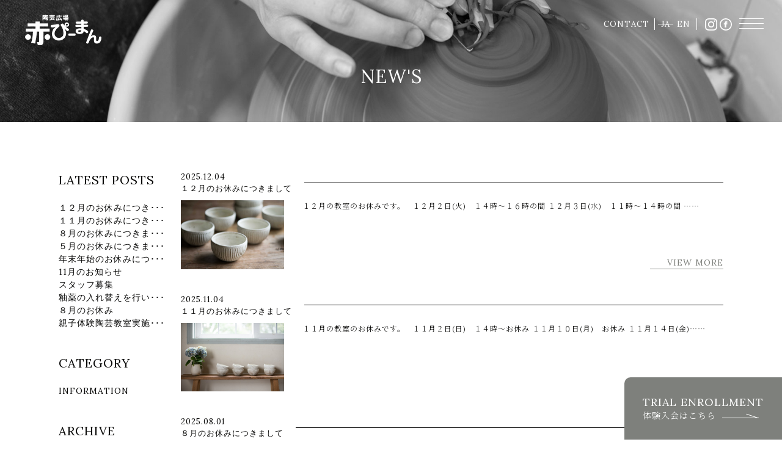

--- FILE ---
content_type: text/html; charset=UTF-8
request_url: http://www.akapiman.co.jp/2021/05/?post_type=news
body_size: 10640
content:
<!DOCTYPE html>
<!--[if IE 7]>
<html prefix="og:http://ogp.me/ns# fb:http://www.facebook.com/2008/fbml" class="ie ie7" dir="ltr" lang="ja" prefix="og: https://ogp.me/ns#">
<![endif]-->
<!--[if IE 8]>
<html class="ie ie8" dir="ltr" lang="ja" prefix="og: https://ogp.me/ns#">
<![endif]-->
<!--[if !(IE 7) | !(IE 8) ]><!-->
<html dir="ltr" lang="ja" prefix="og: https://ogp.me/ns#">
<!--<![endif]-->
<head>
	<meta charset="UTF-8">
	
    	<meta content="width=1100" name="viewport">
	<link rel="pingback" href="http://www.akapiman.co.jp/wpnew/xmlrpc.php">
	<link rel="stylesheet" href="http://www.akapiman.co.jp/wpnew/wp-content/themes/original/reset.css">
    <link href="https://fonts.googleapis.com/css?family=Asap:400,400i,500,500i,600,600i,700,700i|Lora:400,400i,700,700i|Noto+Sans+JP:100,300,400,500,700,900|Noto+Serif+JP:200,300,400,500,600,700,900&amp;subset=cyrillic,cyrillic-ext,japanese,latin-ext,vietnamese" rel="stylesheet">
	<link href="https://fonts.googleapis.com/css?family=Ubuntu:300,300i,400,400i,500,500i,700,700i&amp;subset=cyrillic,cyrillic-ext,greek,greek-ext,latin-ext" rel="stylesheet">
	<!--[if lt IE 9]>
	<script src="http://www.akapiman.co.jp/wpnew/wp-content/themes/original/js/html5shiv.js"></script>
	<script src="http://cdnjs.cloudflare.com/ajax/libs/html5shiv/3.7.2/html5shiv.min.js"></script>
	<script src="http://cdnjs.cloudflare.com/ajax/libs/respond.js/1.4.2/respond.min.js"></script>
	<![endif]-->
	
    <script src="http://ajax.googleapis.com/ajax/libs/jquery/1/jquery.min.js"></script>
	<script type="text/javascript" src="http://www.akapiman.co.jp/wpnew/wp-content/themes/original/js/jquery.easing.js"></script>
	<script type="text/javascript" src="http://www.akapiman.co.jp/wpnew/wp-content/themes/original/js/common.js"></script>
    
    		<script>
			$(function(){
			    new WOW().init();
			    run('common');
			});
    	</script>
		
	<script src="http://www.akapiman.co.jp/wpnew/wp-content/themes/original/js/ScrollTrigger.min.js"></script>
	<script src="http://www.akapiman.co.jp/wpnew/wp-content/themes/original/js/app.js"></script>
	<script src="http://www.akapiman.co.jp/wpnew/wp-content/themes/original/js/jquery.function.js"></script>
    <script src="http://www.akapiman.co.jp/wpnew/wp-content/themes/original/js/ofi.min.js"></script>
    <script src="http://www.akapiman.co.jp/wpnew/wp-content/themes/original/js/slick.min.js"></script>
    <script src="http://www.akapiman.co.jp/wpnew/wp-content/themes/original/js/jquery.tile.min.js"></script>
	<script src="http://www.akapiman.co.jp/wpnew/wp-content/themes/original/js/imagesloaded.pkgd.min.js"></script>
	<script src="http://www.akapiman.co.jp/wpnew/wp-content/themes/original/js/wow.js"></script>
	<script src="http://www.akapiman.co.jp/wpnew/wp-content/themes/original/js/picturefill.js"></script>


    <link rel="stylesheet" href="http://www.akapiman.co.jp/wpnew/wp-content/themes/original/css/animate.css" />
    <link rel="stylesheet" href="http://www.akapiman.co.jp/wpnew/wp-content/themes/original/css/slick.css" />
    <link rel="stylesheet" href="http://www.akapiman.co.jp/wpnew/wp-content/themes/original/css/app.css" />
    
    <!--[if lt IE 7]> <link rel="stylesheet" href="http://www.akapiman.co.jp/wpnew/wp-content/themes/original/style-ie.css"> <![endif]-->
    <!--[if IE 7]>    <link rel="stylesheet" href="http://www.akapiman.co.jp/wpnew/wp-content/themes/original/style-ie.css"> <![endif]-->
    <!--[if IE 8]>    <link rel="stylesheet" href="http://www.akapiman.co.jp/wpnew/wp-content/themes/original/style-ie.css"> <![endif]-->   
    <!--[if gt IE 8]><!-->
    <link rel="stylesheet" media="(max-width: 768px)" href="http://www.akapiman.co.jp/wpnew/wp-content/themes/original/style-sp.css">
    <link rel="stylesheet" media="(min-width: 769px)" href="http://www.akapiman.co.jp/wpnew/wp-content/themes/original/style.css">
    <!--<![endif]-->


		<!-- All in One SEO 4.7.8 - aioseo.com -->
		<title>5月, 2021 - 陶芸教室赤ぴーまん</title>
	<meta name="robots" content="max-image-preview:large" />
	<link rel="canonical" href="http://www.akapiman.co.jp/2021/05" />
	<meta name="generator" content="All in One SEO (AIOSEO) 4.7.8" />

		<!-- Google tag (gtag.js) --> <script async src="https://www.googletagmanager.com/gtag/js?id=G-BTQW1WKCH2"></script> <script> window.dataLayer = window.dataLayer || []; function gtag(){dataLayer.push(arguments);} gtag('js', new Date()); gtag('config', 'G-BTQW1WKCH2'); </script>
		<meta property="og:locale" content="ja_JP" />
		<meta property="og:site_name" content="陶芸教室赤ぴーまん - イベント・出張陶芸・体験陶芸は福岡市の" />
		<meta property="og:type" content="website" />
		<meta property="og:title" content="ニュースリリース - 陶芸教室赤ぴーまん" />
		<meta property="og:url" content="http://www.akapiman.co.jp/2021/05" />
		<meta name="twitter:card" content="summary_large_image" />
		<meta name="twitter:title" content="ニュースリリース - 陶芸教室赤ぴーまん" />
		<script type="application/ld+json" class="aioseo-schema">
			{"@context":"https:\/\/schema.org","@graph":[{"@type":"BreadcrumbList","@id":"http:\/\/www.akapiman.co.jp\/2021\/05#breadcrumblist","itemListElement":[{"@type":"ListItem","@id":"http:\/\/www.akapiman.co.jp\/#listItem","position":1,"name":"Home","item":"http:\/\/www.akapiman.co.jp\/","nextItem":{"@type":"ListItem","@id":"http:\/\/www.akapiman.co.jp\/2021\/05#listItem","name":"\u30cb\u30e5\u30fc\u30b9\u30ea\u30ea\u30fc\u30b9"}},{"@type":"ListItem","@id":"http:\/\/www.akapiman.co.jp\/2021\/05#listItem","position":2,"name":"\u30cb\u30e5\u30fc\u30b9\u30ea\u30ea\u30fc\u30b9","previousItem":{"@type":"ListItem","@id":"http:\/\/www.akapiman.co.jp\/#listItem","name":"Home"}}]},{"@type":"CollectionPage","@id":"http:\/\/www.akapiman.co.jp\/2021\/05#collectionpage","url":"http:\/\/www.akapiman.co.jp\/2021\/05","name":"5\u6708, 2021 - \u9676\u82b8\u6559\u5ba4\u8d64\u3074\u30fc\u307e\u3093","inLanguage":"ja","isPartOf":{"@id":"http:\/\/www.akapiman.co.jp\/#website"},"breadcrumb":{"@id":"http:\/\/www.akapiman.co.jp\/2021\/05#breadcrumblist"}},{"@type":"Organization","@id":"http:\/\/www.akapiman.co.jp\/#organization","name":"\u9676\u82b8\u6559\u5ba4\u8d64\u3074\u30fc\u307e\u3093","description":"\u30a4\u30d9\u30f3\u30c8\u30fb\u51fa\u5f35\u9676\u82b8\u30fb\u4f53\u9a13\u9676\u82b8\u306f\u798f\u5ca1\u5e02\u306e","url":"http:\/\/www.akapiman.co.jp\/","sameAs":["https:\/\/www.facebook.com\/akapiman","https:\/\/www.instagram.com\/akapiman_tougei\/?hl=jarefbadge"]},{"@type":"WebSite","@id":"http:\/\/www.akapiman.co.jp\/#website","url":"http:\/\/www.akapiman.co.jp\/","name":"\u9676\u82b8\u6559\u5ba4\u8d64\u3074\u30fc\u307e\u3093","description":"\u30a4\u30d9\u30f3\u30c8\u30fb\u51fa\u5f35\u9676\u82b8\u30fb\u4f53\u9a13\u9676\u82b8\u306f\u798f\u5ca1\u5e02\u306e","inLanguage":"ja","publisher":{"@id":"http:\/\/www.akapiman.co.jp\/#organization"}}]}
		</script>
		<!-- All in One SEO -->

<link rel='dns-prefetch' href='//ajaxzip3.github.io' />
<link rel='dns-prefetch' href='//s.w.org' />
<link rel="alternate" type="application/rss+xml" title="陶芸教室赤ぴーまん &raquo; ニュースリリース フィード" href="http://www.akapiman.co.jp/news/feed/" />
<script type="text/javascript">
window._wpemojiSettings = {"baseUrl":"https:\/\/s.w.org\/images\/core\/emoji\/14.0.0\/72x72\/","ext":".png","svgUrl":"https:\/\/s.w.org\/images\/core\/emoji\/14.0.0\/svg\/","svgExt":".svg","source":{"concatemoji":"http:\/\/www.akapiman.co.jp\/wpnew\/wp-includes\/js\/wp-emoji-release.min.js?ver=6.0.3"}};
/*! This file is auto-generated */
!function(e,a,t){var n,r,o,i=a.createElement("canvas"),p=i.getContext&&i.getContext("2d");function s(e,t){var a=String.fromCharCode,e=(p.clearRect(0,0,i.width,i.height),p.fillText(a.apply(this,e),0,0),i.toDataURL());return p.clearRect(0,0,i.width,i.height),p.fillText(a.apply(this,t),0,0),e===i.toDataURL()}function c(e){var t=a.createElement("script");t.src=e,t.defer=t.type="text/javascript",a.getElementsByTagName("head")[0].appendChild(t)}for(o=Array("flag","emoji"),t.supports={everything:!0,everythingExceptFlag:!0},r=0;r<o.length;r++)t.supports[o[r]]=function(e){if(!p||!p.fillText)return!1;switch(p.textBaseline="top",p.font="600 32px Arial",e){case"flag":return s([127987,65039,8205,9895,65039],[127987,65039,8203,9895,65039])?!1:!s([55356,56826,55356,56819],[55356,56826,8203,55356,56819])&&!s([55356,57332,56128,56423,56128,56418,56128,56421,56128,56430,56128,56423,56128,56447],[55356,57332,8203,56128,56423,8203,56128,56418,8203,56128,56421,8203,56128,56430,8203,56128,56423,8203,56128,56447]);case"emoji":return!s([129777,127995,8205,129778,127999],[129777,127995,8203,129778,127999])}return!1}(o[r]),t.supports.everything=t.supports.everything&&t.supports[o[r]],"flag"!==o[r]&&(t.supports.everythingExceptFlag=t.supports.everythingExceptFlag&&t.supports[o[r]]);t.supports.everythingExceptFlag=t.supports.everythingExceptFlag&&!t.supports.flag,t.DOMReady=!1,t.readyCallback=function(){t.DOMReady=!0},t.supports.everything||(n=function(){t.readyCallback()},a.addEventListener?(a.addEventListener("DOMContentLoaded",n,!1),e.addEventListener("load",n,!1)):(e.attachEvent("onload",n),a.attachEvent("onreadystatechange",function(){"complete"===a.readyState&&t.readyCallback()})),(e=t.source||{}).concatemoji?c(e.concatemoji):e.wpemoji&&e.twemoji&&(c(e.twemoji),c(e.wpemoji)))}(window,document,window._wpemojiSettings);
</script>
<style type="text/css">
img.wp-smiley,
img.emoji {
	display: inline !important;
	border: none !important;
	box-shadow: none !important;
	height: 1em !important;
	width: 1em !important;
	margin: 0 0.07em !important;
	vertical-align: -0.1em !important;
	background: none !important;
	padding: 0 !important;
}
</style>
	<link rel='stylesheet' id='wp-block-library-css'  href='http://www.akapiman.co.jp/wpnew/wp-includes/css/dist/block-library/style.min.css?ver=6.0.3' type='text/css' media='all' />
<style id='global-styles-inline-css' type='text/css'>
body{--wp--preset--color--black: #000000;--wp--preset--color--cyan-bluish-gray: #abb8c3;--wp--preset--color--white: #ffffff;--wp--preset--color--pale-pink: #f78da7;--wp--preset--color--vivid-red: #cf2e2e;--wp--preset--color--luminous-vivid-orange: #ff6900;--wp--preset--color--luminous-vivid-amber: #fcb900;--wp--preset--color--light-green-cyan: #7bdcb5;--wp--preset--color--vivid-green-cyan: #00d084;--wp--preset--color--pale-cyan-blue: #8ed1fc;--wp--preset--color--vivid-cyan-blue: #0693e3;--wp--preset--color--vivid-purple: #9b51e0;--wp--preset--gradient--vivid-cyan-blue-to-vivid-purple: linear-gradient(135deg,rgba(6,147,227,1) 0%,rgb(155,81,224) 100%);--wp--preset--gradient--light-green-cyan-to-vivid-green-cyan: linear-gradient(135deg,rgb(122,220,180) 0%,rgb(0,208,130) 100%);--wp--preset--gradient--luminous-vivid-amber-to-luminous-vivid-orange: linear-gradient(135deg,rgba(252,185,0,1) 0%,rgba(255,105,0,1) 100%);--wp--preset--gradient--luminous-vivid-orange-to-vivid-red: linear-gradient(135deg,rgba(255,105,0,1) 0%,rgb(207,46,46) 100%);--wp--preset--gradient--very-light-gray-to-cyan-bluish-gray: linear-gradient(135deg,rgb(238,238,238) 0%,rgb(169,184,195) 100%);--wp--preset--gradient--cool-to-warm-spectrum: linear-gradient(135deg,rgb(74,234,220) 0%,rgb(151,120,209) 20%,rgb(207,42,186) 40%,rgb(238,44,130) 60%,rgb(251,105,98) 80%,rgb(254,248,76) 100%);--wp--preset--gradient--blush-light-purple: linear-gradient(135deg,rgb(255,206,236) 0%,rgb(152,150,240) 100%);--wp--preset--gradient--blush-bordeaux: linear-gradient(135deg,rgb(254,205,165) 0%,rgb(254,45,45) 50%,rgb(107,0,62) 100%);--wp--preset--gradient--luminous-dusk: linear-gradient(135deg,rgb(255,203,112) 0%,rgb(199,81,192) 50%,rgb(65,88,208) 100%);--wp--preset--gradient--pale-ocean: linear-gradient(135deg,rgb(255,245,203) 0%,rgb(182,227,212) 50%,rgb(51,167,181) 100%);--wp--preset--gradient--electric-grass: linear-gradient(135deg,rgb(202,248,128) 0%,rgb(113,206,126) 100%);--wp--preset--gradient--midnight: linear-gradient(135deg,rgb(2,3,129) 0%,rgb(40,116,252) 100%);--wp--preset--duotone--dark-grayscale: url('#wp-duotone-dark-grayscale');--wp--preset--duotone--grayscale: url('#wp-duotone-grayscale');--wp--preset--duotone--purple-yellow: url('#wp-duotone-purple-yellow');--wp--preset--duotone--blue-red: url('#wp-duotone-blue-red');--wp--preset--duotone--midnight: url('#wp-duotone-midnight');--wp--preset--duotone--magenta-yellow: url('#wp-duotone-magenta-yellow');--wp--preset--duotone--purple-green: url('#wp-duotone-purple-green');--wp--preset--duotone--blue-orange: url('#wp-duotone-blue-orange');--wp--preset--font-size--small: 13px;--wp--preset--font-size--medium: 20px;--wp--preset--font-size--large: 36px;--wp--preset--font-size--x-large: 42px;}.has-black-color{color: var(--wp--preset--color--black) !important;}.has-cyan-bluish-gray-color{color: var(--wp--preset--color--cyan-bluish-gray) !important;}.has-white-color{color: var(--wp--preset--color--white) !important;}.has-pale-pink-color{color: var(--wp--preset--color--pale-pink) !important;}.has-vivid-red-color{color: var(--wp--preset--color--vivid-red) !important;}.has-luminous-vivid-orange-color{color: var(--wp--preset--color--luminous-vivid-orange) !important;}.has-luminous-vivid-amber-color{color: var(--wp--preset--color--luminous-vivid-amber) !important;}.has-light-green-cyan-color{color: var(--wp--preset--color--light-green-cyan) !important;}.has-vivid-green-cyan-color{color: var(--wp--preset--color--vivid-green-cyan) !important;}.has-pale-cyan-blue-color{color: var(--wp--preset--color--pale-cyan-blue) !important;}.has-vivid-cyan-blue-color{color: var(--wp--preset--color--vivid-cyan-blue) !important;}.has-vivid-purple-color{color: var(--wp--preset--color--vivid-purple) !important;}.has-black-background-color{background-color: var(--wp--preset--color--black) !important;}.has-cyan-bluish-gray-background-color{background-color: var(--wp--preset--color--cyan-bluish-gray) !important;}.has-white-background-color{background-color: var(--wp--preset--color--white) !important;}.has-pale-pink-background-color{background-color: var(--wp--preset--color--pale-pink) !important;}.has-vivid-red-background-color{background-color: var(--wp--preset--color--vivid-red) !important;}.has-luminous-vivid-orange-background-color{background-color: var(--wp--preset--color--luminous-vivid-orange) !important;}.has-luminous-vivid-amber-background-color{background-color: var(--wp--preset--color--luminous-vivid-amber) !important;}.has-light-green-cyan-background-color{background-color: var(--wp--preset--color--light-green-cyan) !important;}.has-vivid-green-cyan-background-color{background-color: var(--wp--preset--color--vivid-green-cyan) !important;}.has-pale-cyan-blue-background-color{background-color: var(--wp--preset--color--pale-cyan-blue) !important;}.has-vivid-cyan-blue-background-color{background-color: var(--wp--preset--color--vivid-cyan-blue) !important;}.has-vivid-purple-background-color{background-color: var(--wp--preset--color--vivid-purple) !important;}.has-black-border-color{border-color: var(--wp--preset--color--black) !important;}.has-cyan-bluish-gray-border-color{border-color: var(--wp--preset--color--cyan-bluish-gray) !important;}.has-white-border-color{border-color: var(--wp--preset--color--white) !important;}.has-pale-pink-border-color{border-color: var(--wp--preset--color--pale-pink) !important;}.has-vivid-red-border-color{border-color: var(--wp--preset--color--vivid-red) !important;}.has-luminous-vivid-orange-border-color{border-color: var(--wp--preset--color--luminous-vivid-orange) !important;}.has-luminous-vivid-amber-border-color{border-color: var(--wp--preset--color--luminous-vivid-amber) !important;}.has-light-green-cyan-border-color{border-color: var(--wp--preset--color--light-green-cyan) !important;}.has-vivid-green-cyan-border-color{border-color: var(--wp--preset--color--vivid-green-cyan) !important;}.has-pale-cyan-blue-border-color{border-color: var(--wp--preset--color--pale-cyan-blue) !important;}.has-vivid-cyan-blue-border-color{border-color: var(--wp--preset--color--vivid-cyan-blue) !important;}.has-vivid-purple-border-color{border-color: var(--wp--preset--color--vivid-purple) !important;}.has-vivid-cyan-blue-to-vivid-purple-gradient-background{background: var(--wp--preset--gradient--vivid-cyan-blue-to-vivid-purple) !important;}.has-light-green-cyan-to-vivid-green-cyan-gradient-background{background: var(--wp--preset--gradient--light-green-cyan-to-vivid-green-cyan) !important;}.has-luminous-vivid-amber-to-luminous-vivid-orange-gradient-background{background: var(--wp--preset--gradient--luminous-vivid-amber-to-luminous-vivid-orange) !important;}.has-luminous-vivid-orange-to-vivid-red-gradient-background{background: var(--wp--preset--gradient--luminous-vivid-orange-to-vivid-red) !important;}.has-very-light-gray-to-cyan-bluish-gray-gradient-background{background: var(--wp--preset--gradient--very-light-gray-to-cyan-bluish-gray) !important;}.has-cool-to-warm-spectrum-gradient-background{background: var(--wp--preset--gradient--cool-to-warm-spectrum) !important;}.has-blush-light-purple-gradient-background{background: var(--wp--preset--gradient--blush-light-purple) !important;}.has-blush-bordeaux-gradient-background{background: var(--wp--preset--gradient--blush-bordeaux) !important;}.has-luminous-dusk-gradient-background{background: var(--wp--preset--gradient--luminous-dusk) !important;}.has-pale-ocean-gradient-background{background: var(--wp--preset--gradient--pale-ocean) !important;}.has-electric-grass-gradient-background{background: var(--wp--preset--gradient--electric-grass) !important;}.has-midnight-gradient-background{background: var(--wp--preset--gradient--midnight) !important;}.has-small-font-size{font-size: var(--wp--preset--font-size--small) !important;}.has-medium-font-size{font-size: var(--wp--preset--font-size--medium) !important;}.has-large-font-size{font-size: var(--wp--preset--font-size--large) !important;}.has-x-large-font-size{font-size: var(--wp--preset--font-size--x-large) !important;}
</style>
<link rel='stylesheet' id='usces_default_css-css'  href='http://www.akapiman.co.jp/wpnew/wp-content/plugins/usc-e-shop/css/usces_default.css?ver=2.7.0.2207252' type='text/css' media='all' />
<link rel='stylesheet' id='dashicons-css'  href='http://www.akapiman.co.jp/wpnew/wp-includes/css/dashicons.min.css?ver=6.0.3' type='text/css' media='all' />
<link rel='stylesheet' id='usces_cart_css-css'  href='http://www.akapiman.co.jp/wpnew/wp-content/plugins/usc-e-shop/css/usces_cart.css?ver=2.7.0.2207252' type='text/css' media='all' />
<script type='text/javascript' src='http://www.akapiman.co.jp/wpnew/wp-includes/js/jquery/jquery.min.js?ver=3.6.0' id='jquery-core-js'></script>
<script type='text/javascript' src='http://www.akapiman.co.jp/wpnew/wp-includes/js/jquery/jquery-migrate.min.js?ver=3.3.2' id='jquery-migrate-js'></script>
<link rel="https://api.w.org/" href="http://www.akapiman.co.jp/wp-json/" /><link rel="icon" href="http://www.akapiman.co.jp/wpnew/wp-content/uploads/2025/09/cropped-favicon-32x32.png" sizes="32x32" />
<link rel="icon" href="http://www.akapiman.co.jp/wpnew/wp-content/uploads/2025/09/cropped-favicon-192x192.png" sizes="192x192" />
<link rel="apple-touch-icon" href="http://www.akapiman.co.jp/wpnew/wp-content/uploads/2025/09/cropped-favicon-180x180.png" />
<meta name="msapplication-TileImage" content="http://www.akapiman.co.jp/wpnew/wp-content/uploads/2025/09/cropped-favicon-270x270.png" />
</head>

	<body id="sub">

<div id="body">
<!-- ▼WRAPPER -->
<div id="wrapper">


	<div id="topContent">
	<!-- ▼HEADER -->
		<header>
			<h1><a href="http://www.akapiman.co.jp">イベント・出張陶芸・体験陶芸は福岡市の陶芸教室赤ぴーまん</a></h1>
			<nav class="headerMainNav">
				

				<ul class="gnav001">
					<li><a href="http://www.akapiman.co.jp"><span>トップ</span></a></li>
					<li id="menu-item-20"><a href="http://www.akapiman.co.jp/information"><span>赤ぴーまんとは</span></a></li>
					<li class="gnavBtn"><a href="http://www.akapiman.co.jp/experience/"><span>体験コース</span></a>
						<ul>
						<li id="menu-item-25"><a href="http://www.akapiman.co.jp/experience/#experience003">てびねりコース</a></li>
<li id="menu-item-26"><a href="http://www.akapiman.co.jp/experience/#experience004">ロクロコース</a></li>
<li id="menu-item-27"><a href="http://www.akapiman.co.jp/experience/#experience005">オリジナルセレクトコース</a></li>
<li id="menu-item-677"><a href="http://www.akapiman.co.jp/experience/#experience006">お試しコース</a></li>
						</ul>
					</li>
					<li class="gnavBtn"><a href="http://www.akapiman.co.jp/member/"><span>会員コース</span></a>
						<ul>
						<li id="menu-item-28"><a href="http://www.akapiman.co.jp/member/#member002">フリータイムコース</a></li>
<li id="menu-item-29"><a href="http://www.akapiman.co.jp/member/#member003">週1回コース</a></li>
<li id="menu-item-30"><a href="http://www.akapiman.co.jp/member/#member004">月2回コース</a></li>
						</ul>
					</li>
					<li class="gnavBtn"><a href="http://www.akapiman.co.jp/other/"><span>その他コース</span></a>
						<ul>
						<li id="menu-item-31"><a href="http://www.akapiman.co.jp/other/#other002">出張陶芸コース</a></li>
<li id="menu-item-32"><a href="http://www.akapiman.co.jp/other/#other003">スペシャルギフトコース</a></li>
<li id="menu-item-33"><a href="http://www.akapiman.co.jp/other/#other004">団体様陶芸体験コース</a></li>
						</ul>
					</li>
					<li id="menu-item-22"><a href="http://www.akapiman.co.jp/curriculum"><span>カリキュラム</span></a></li>
<li id="menu-item-23"><a href="http://www.akapiman.co.jp/winner"><span>今月の受賞</span></a></li>
<li id="menu-item-24"><a href="http://www.akapiman.co.jp/schedule/"><span>カレンダー</span></a></li>
				</ul>

				<ul class="gnav002">
		        <li><a href="http://www.akapiman.co.jp/contact/">CONTACT</a></li>
	        		        <li>
		        <div class="addgnav">
		        <div class="gtranslate_wrapper"></div>
				<script>window.gtranslateSettings = {"default_language":"ja","native_language_names":true,"detect_browser_language":true,"languages":["ja","en"],"wrapper_selector":".gtranslate_wrapper"}</script>
				<script src="https://cdn.gtranslate.net/widgets/latest/lc.js" defer></script>
		        <!-- <ul class="addgnav">
					<li><a href="" class="current">JP</a></li>
					<li><a href="">EN</a></li>
				</ul> -->
				</div>
				</li>
		        <li><a href="https://www.instagram.com/akapiman_tougei/?hl=ja%3Fref%3Dbadge" target="_blank"><img src="http://www.akapiman.co.jp/wpnew/wp-content/themes/original/images/instagram.svg"></a></li><li><a href="https://www.facebook.com/akapiman" target="_blank"><img src="http://www.akapiman.co.jp/wpnew/wp-content/themes/original/images/facebook.svg"></a></li>		        </ul>
			</nav>

	    </header>
		<!-- ▲HEADER -->

		<!-- ▲HEADER -->
		<main class="l-content">
	    		<div id="submainbox">
			<figure class="wow fadeIn" data-wow-duration="1s" data-wow-delay="0.1s"><img src="http://www.akapiman.co.jp/wpnew/wp-content/themes/original/images/img-sub011.jpg" class="object-fit-img"></figure>
			<div class="wow fadeIn" data-wow-duration="1s" data-wow-delay="0.1s"><h2>NEW'S</h2></div>
		</div>
				</main>
	</div>
<!-- ▼CONTAINER -->
<div id="contain" class="container">
<div class="boxC clearfix posiR">
<div class="layout">

    <div class="layoutR">

	
			<!-- <h2 class="mainTtl wow fadeInLeft" data-wow-duration="1s" data-wow-delay="0.1s">LATEST POSTS<br><span></span></h2> -->

			<section class="newsPost wow fadeInUp" data-wow-duration="1s" data-wow-delay="0.1s">
        	<h2><span>2025.12.04<br>１２月のお休みにつきまして</span></h2>
                    
                    <div class="newsTxtBox clearfix">
                    	<div class="newsDImg clearfix">
                        	<figure><img src="http://www.akapiman.co.jp/wpnew/wp-content/uploads/2025/12/１２月NEWS.jpg" class="object-fit-img"></figure>
                        </div>
                        <div class="newsDTxt clearfix">
                    	１２月の教室のお休みです。
 

１２月２日(火)　１４時～１６時の間
１２月３日(水)　１１時～１４時の間
……</p>
                        <p class="view view4"><a href="http://www.akapiman.co.jp/news/newscolor2/%ef%bc%91%ef%bc%92%e6%9c%88%e3%81%ae%e3%81%8a%e4%bc%91%e3%81%bf%e3%81%ab%e3%81%a4%e3%81%8d%e3%81%be%e3%81%97%e3%81%a6.html">VIEW MORE</a></p>
                        </div>
                    </div>
            </section>
			<section class="newsPost wow fadeInUp" data-wow-duration="1s" data-wow-delay="0.1s">
        	<h2><span>2025.11.04<br>１１月のお休みにつきまして</span></h2>
                    
                    <div class="newsTxtBox clearfix">
                    	<div class="newsDImg clearfix">
                        	<figure><img src="http://www.akapiman.co.jp/wpnew/wp-content/uploads/2025/11/NEWS-scaled.jpg" class="object-fit-img"></figure>
                        </div>
                        <div class="newsDTxt clearfix">
                    	１１月の教室のお休みです。
 
１１月２日(日)　１４時～お休み
１１月１０日(月)　お休み
１１月１４日(金)……</p>
                        <p class="view view4"><a href="http://www.akapiman.co.jp/news/newscolor2/%ef%bc%91%ef%bc%91%e6%9c%88%e3%81%ae%e3%81%8a%e4%bc%91%e3%81%bf%e3%81%ab%e3%81%a4%e3%81%8d%e3%81%be%e3%81%97%e3%81%a6.html">VIEW MORE</a></p>
                        </div>
                    </div>
            </section>
			<section class="newsPost wow fadeInUp" data-wow-duration="1s" data-wow-delay="0.1s">
        	<h2><span>2025.08.01<br>８月のお休みにつきまして</span></h2>
                    
                    <div class="newsTxtBox clearfix">
                    	<div class="newsDImg clearfix">
                        	<figure><img src="http://www.akapiman.co.jp/wpnew/wp-content/uploads/2025/08/0086.jpg" class="object-fit-img"></figure>
                        </div>
                        <div class="newsDTxt clearfix">
                    	８月のお休みにつきまして&nbsp;８月１２日(火)８月１３日(火)８月１４日(火)８月１５日(火)以上の4日間教室はお……</p>
                        <p class="view view4"><a href="http://www.akapiman.co.jp/news/newscolor2/%ef%bc%98%e6%9c%88%e3%81%ae%e3%81%8a%e4%bc%91%e3%81%bf%e3%81%ab%e3%81%a4%e3%81%8d%e3%81%be%e3%81%97%e3%81%a6.html">VIEW MORE</a></p>
                        </div>
                    </div>
            </section>
			<section class="newsPost wow fadeInUp" data-wow-duration="1s" data-wow-delay="0.1s">
        	<h2><span>2025.05.01<br>５月のお休みにつきまして</span></h2>
                    
                    <div class="newsTxtBox clearfix">
                    	<div class="newsDImg clearfix">
                        	<figure><img src="http://www.akapiman.co.jp/wpnew/wp-content/uploads/2025/08/2025-02-05-14.07.35.jpg" class="object-fit-img"></figure>
                        </div>
                        <div class="newsDTxt clearfix">
                    	５月のお休みです。&nbsp;５月５日(月)５月１２日(月)５月２５日(日)&nbsp;以上の３日間教室は終日お休みとな……</p>
                        <p class="view view4"><a href="http://www.akapiman.co.jp/news/newscolor2/%ef%bc%95%e6%9c%88%e3%81%ae%e3%81%8a%e4%bc%91%e3%81%bf%e3%81%ab%e3%81%a4%e3%81%8d%e3%81%be%e3%81%97%e3%81%a6.html">VIEW MORE</a></p>
                        </div>
                    </div>
            </section>
			<section class="newsPost wow fadeInUp" data-wow-duration="1s" data-wow-delay="0.1s">
        	<h2><span>2024.12.01<br>年末年始のお休みにつきまして</span></h2>
                    
                    <div class="newsTxtBox clearfix">
                    	<div class="newsDImg clearfix">
                        	<figure><img src="http://www.akapiman.co.jp/wpnew/wp-content/uploads/2025/09/0002-1-scaled.jpg" class="object-fit-img"></figure>
                        </div>
                        <div class="newsDTxt clearfix">
                    	年末年始のお休みにつきまして
12月28日(土)
12月29日(日)
12月30日(月)
12月31日(火)
……</p>
                        <p class="view view4"><a href="http://www.akapiman.co.jp/news/newscolor2/%e4%bb%8a%e6%9c%88%e3%81%ae%e3%81%8a%e7%9f%a5%e3%82%89%e3%81%9b.html">VIEW MORE</a></p>
                        </div>
                    </div>
            </section>
			<section class="newsPost wow fadeInUp" data-wow-duration="1s" data-wow-delay="0.1s">
        	<h2><span>2024.11.02<br>11月のお知らせ</span></h2>
                    
                    <div class="newsTxtBox clearfix">
                    	<div class="newsDImg clearfix">
                        	<figure><img src="http://www.akapiman.co.jp/wpnew/wp-content/uploads/2025/09/7EC4E069-5788-4EEA-A575-3002C1BDFB45.jpg" class="object-fit-img"></figure>
                        </div>
                        <div class="newsDTxt clearfix">
                    	今月のお知らせ 
還元焼成のテストピース新しくなりました！ 

お待たせしておりました「還元焼成」
のテストピー……</p>
                        <p class="view view4"><a href="http://www.akapiman.co.jp/news/newscolor2/11%e6%9c%88%e3%81%ae%e3%81%8a%e7%9f%a5%e3%82%89%e3%81%9b.html">VIEW MORE</a></p>
                        </div>
                    </div>
            </section>
			<section class="newsPost wow fadeInUp" data-wow-duration="1s" data-wow-delay="0.1s">
        	<h2><span>2024.02.02<br>スタッフ募集</span></h2>
                    
                    <div class="newsTxtBox clearfix">
                    	<div class="newsDImg clearfix">
                        	<figure><img src="http://www.akapiman.co.jp/wpnew/wp-content/uploads/2025/09/0161.jpg" class="object-fit-img"></figure>
                        </div>
                        <div class="newsDTxt clearfix">
                    	スタッフ募集
&nbsp;
一緒に働いてくれるスタッフを募集します！

陶芸が大好きな方。
人と接する事が好き……</p>
                        <p class="view view4"><a href="http://www.akapiman.co.jp/news/newscolor2/%e3%82%b9%e3%82%bf%e3%83%83%e3%83%95%e5%8b%9f%e9%9b%86.html">VIEW MORE</a></p>
                        </div>
                    </div>
            </section>
			<section class="newsPost wow fadeInUp" data-wow-duration="1s" data-wow-delay="0.1s">
        	<h2><span>2023.11.02<br>釉薬の入れ替えを行いま～す＾＾</span></h2>
                    
                    <div class="newsTxtBox clearfix">
                    	<div class="newsDImg clearfix">
                        	<figure><img src="http://www.akapiman.co.jp/wpnew/wp-content/uploads/2025/09/0196-2.jpg" class="object-fit-img"></figure>
                        </div>
                        <div class="newsDTxt clearfix">
                    	釉薬の入れ替えを行いま～す＾＾
&nbsp;
酸化焼成、還元焼成、両テストピースを大幅に変更致します！ 
特に酸化……</p>
                        <p class="view view4"><a href="http://www.akapiman.co.jp/news/newscolor2/%e9%87%89%e8%96%ac%e3%81%ae%e5%85%a5%e3%82%8c%e6%9b%bf%e3%81%88%e3%82%92%e8%a1%8c%e3%81%84%e3%81%be%ef%bd%9e%e3%81%99%ef%bc%be%ef%bc%be.html">VIEW MORE</a></p>
                        </div>
                    </div>
            </section>
			<section class="newsPost wow fadeInUp" data-wow-duration="1s" data-wow-delay="0.1s">
        	<h2><span>2023.07.28<br>８月のお休み</span></h2>
                    
                    <div class="newsTxtBox clearfix">
                    	<div class="newsDImg clearfix">
                        	<figure><img src="http://www.akapiman.co.jp/wpnew/wp-content/uploads/2025/09/写真２.jpg" class="object-fit-img"></figure>
                        </div>
                        <div class="newsDTxt clearfix">
                    	８月お休み

以下の日程でお休みを頂きます。

よろしくお願いいたします。 
８月１３日（日）８月１４日（月）……</p>
                        <p class="view view4"><a href="http://www.akapiman.co.jp/news/newscolor2/%ef%bc%98%e6%9c%88%e3%81%ae%e3%81%8a%e4%bc%91%e3%81%bf.html">VIEW MORE</a></p>
                        </div>
                    </div>
            </section>
			<section class="newsPost wow fadeInUp" data-wow-duration="1s" data-wow-delay="0.1s">
        	<h2><span>2023.07.28<br>親子体験陶芸教室実施中！</span></h2>
                    
                    <div class="newsTxtBox clearfix">
                    	<div class="newsDImg clearfix">
                        	<figure><img src="http://www.akapiman.co.jp/wpnew/wp-content/uploads/2025/09/写真１.jpg" class="object-fit-img"></figure>
                        </div>
                        <div class="newsDTxt clearfix">
                    	親子体験陶芸教室実施中！
 
夏休みの思い出を形に残してみませんか？
 
体験陶芸教室、随時募集中です！
お待……</p>
                        <p class="view view4"><a href="http://www.akapiman.co.jp/news/newscolor2/%e8%a6%aa%e5%ad%90%e4%bd%93%e9%a8%93%e9%99%b6%e8%8a%b8%e6%95%99%e5%ae%a4%e5%ae%9f%e6%96%bd%e4%b8%ad%ef%bc%81.html">VIEW MORE</a></p>
                        </div>
                    </div>
            </section>
	
   	<div class="pager motion clearfix"><a class="page-numbers current">1</a>
<a href='http://www.akapiman.co.jp/2021/05/page/2?post_type=news' class="page-numbers">2</a>
<a href='http://www.akapiman.co.jp/2021/05/page/3?post_type=news' class="page-numbers">3</a>
<a href='http://www.akapiman.co.jp/2021/05/page/4?post_type=news' class="page-numbers">4</a>
<a href='http://www.akapiman.co.jp/2021/05/page/5?post_type=news' class="page-numbers">5</a>
<a href="http://www.akapiman.co.jp/2021/05/page/2?post_type=news" class="next page-numbers">NEXT&nbsp;&gt;</a>
</div>	    </div>

	   
    
<div class="layoutL wow fadeInUp" data-wow-duration="1s" data-wow-delay="0.1s">
<h3>LATEST POSTS</h3>
<ul style="margin-bottom: 40px;">
			<li><a href="http://www.akapiman.co.jp/news/newscolor2/%ef%bc%91%ef%bc%92%e6%9c%88%e3%81%ae%e3%81%8a%e4%bc%91%e3%81%bf%e3%81%ab%e3%81%a4%e3%81%8d%e3%81%be%e3%81%97%e3%81%a6.html">
		１２月のお休みにつき･･･</a></li>
			<li><a href="http://www.akapiman.co.jp/news/newscolor2/%ef%bc%91%ef%bc%91%e6%9c%88%e3%81%ae%e3%81%8a%e4%bc%91%e3%81%bf%e3%81%ab%e3%81%a4%e3%81%8d%e3%81%be%e3%81%97%e3%81%a6.html">
		１１月のお休みにつき･･･</a></li>
			<li><a href="http://www.akapiman.co.jp/news/newscolor2/%ef%bc%98%e6%9c%88%e3%81%ae%e3%81%8a%e4%bc%91%e3%81%bf%e3%81%ab%e3%81%a4%e3%81%8d%e3%81%be%e3%81%97%e3%81%a6.html">
		８月のお休みにつきま･･･</a></li>
			<li><a href="http://www.akapiman.co.jp/news/newscolor2/%ef%bc%95%e6%9c%88%e3%81%ae%e3%81%8a%e4%bc%91%e3%81%bf%e3%81%ab%e3%81%a4%e3%81%8d%e3%81%be%e3%81%97%e3%81%a6.html">
		５月のお休みにつきま･･･</a></li>
			<li><a href="http://www.akapiman.co.jp/news/newscolor2/%e4%bb%8a%e6%9c%88%e3%81%ae%e3%81%8a%e7%9f%a5%e3%82%89%e3%81%9b.html">
		年末年始のお休みにつ･･･</a></li>
			<li><a href="http://www.akapiman.co.jp/news/newscolor2/11%e6%9c%88%e3%81%ae%e3%81%8a%e7%9f%a5%e3%82%89%e3%81%9b.html">
		11月のお知らせ</a></li>
			<li><a href="http://www.akapiman.co.jp/news/newscolor2/%e3%82%b9%e3%82%bf%e3%83%83%e3%83%95%e5%8b%9f%e9%9b%86.html">
		スタッフ募集</a></li>
			<li><a href="http://www.akapiman.co.jp/news/newscolor2/%e9%87%89%e8%96%ac%e3%81%ae%e5%85%a5%e3%82%8c%e6%9b%bf%e3%81%88%e3%82%92%e8%a1%8c%e3%81%84%e3%81%be%ef%bd%9e%e3%81%99%ef%bc%be%ef%bc%be.html">
		釉薬の入れ替えを行い･･･</a></li>
			<li><a href="http://www.akapiman.co.jp/news/newscolor2/%ef%bc%98%e6%9c%88%e3%81%ae%e3%81%8a%e4%bc%91%e3%81%bf.html">
		８月のお休み</a></li>
			<li><a href="http://www.akapiman.co.jp/news/newscolor2/%e8%a6%aa%e5%ad%90%e4%bd%93%e9%a8%93%e9%99%b6%e8%8a%b8%e6%95%99%e5%ae%a4%e5%ae%9f%e6%96%bd%e4%b8%ad%ef%bc%81.html">
		親子体験陶芸教室実施･･･</a></li>
		</ul>
<h3>CATEGORY</h3>
<ul style="margin-bottom: 40px;">
		<li class="cat-item cat-item-14"><a href="http://www.akapiman.co.jp/news/newscolor2" title="福岡の陶芸教室は「陶芸広場赤ぴーまん」。陶芸を使ったイベントや、出張陶芸・初めての方向けの体験陶芸など。">INFORMATION</a>
</li>
</ul>
<h3>ARCHIVE</h3>
<ul style="margin-bottom: 40px;">
	<!-- 	<li><a href='http://www.akapiman.co.jp/2025/12?post_type=news'>2025.12</a></li>
	<li><a href='http://www.akapiman.co.jp/2025/11?post_type=news'>2025.11</a></li>
	<li><a href='http://www.akapiman.co.jp/2025/08?post_type=news'>2025.8</a></li>
	<li><a href='http://www.akapiman.co.jp/2025/05?post_type=news'>2025.5</a></li>
	<li><a href='http://www.akapiman.co.jp/2024/12?post_type=news'>2024.12</a></li>
	<li><a href='http://www.akapiman.co.jp/2024/11?post_type=news'>2024.11</a></li>
	<li><a href='http://www.akapiman.co.jp/2024/02?post_type=news'>2024.2</a></li>
	<li><a href='http://www.akapiman.co.jp/2023/11?post_type=news'>2023.11</a></li>
	<li><a href='http://www.akapiman.co.jp/2023/07?post_type=news'>2023.7</a></li>
	<li><a href='http://www.akapiman.co.jp/2023/06?post_type=news'>2023.6</a></li>
	<li><a href='http://www.akapiman.co.jp/2023/05?post_type=news'>2023.5</a></li>
	<li><a href='http://www.akapiman.co.jp/2022/12?post_type=news'>2022.12</a></li>
	<li><a href='http://www.akapiman.co.jp/2022/11?post_type=news'>2022.11</a></li>
	<li><a href='http://www.akapiman.co.jp/2022/08?post_type=news'>2022.8</a></li>
	<li><a href='http://www.akapiman.co.jp/2022/07?post_type=news'>2022.7</a></li>
	<li><a href='http://www.akapiman.co.jp/2022/06?post_type=news'>2022.6</a></li>
	<li><a href='http://www.akapiman.co.jp/2022/02?post_type=news'>2022.2</a></li>
	<li><a href='http://www.akapiman.co.jp/2021/12?post_type=news'>2021.12</a></li>
	<li><a href='http://www.akapiman.co.jp/2021/11?post_type=news'>2021.11</a></li>
	<li><a href='http://www.akapiman.co.jp/2021/08?post_type=news'>2021.8</a></li>
	<li><a href='http://www.akapiman.co.jp/2021/07?post_type=news'>2021.7</a></li>
	<li><a href='http://www.akapiman.co.jp/2021/06?post_type=news'>2021.6</a></li>
	<li><a href='http://www.akapiman.co.jp/2021/05?post_type=news' aria-current="page">2021.5</a></li>
	<li><a href='http://www.akapiman.co.jp/2020/08?post_type=news'>2020.8</a></li>
	<li><a href='http://www.akapiman.co.jp/2020/07?post_type=news'>2020.7</a></li>
	<li><a href='http://www.akapiman.co.jp/2020/06?post_type=news'>2020.6</a></li>
	<li><a href='http://www.akapiman.co.jp/2020/05?post_type=news'>2020.5</a></li>
	<li><a href='http://www.akapiman.co.jp/2020/04?post_type=news'>2020.4</a></li>
	<li><a href='http://www.akapiman.co.jp/2020/03?post_type=news'>2020.3</a></li>
	<li><a href='http://www.akapiman.co.jp/2020/02?post_type=news'>2020.2</a></li>
	<li><a href='http://www.akapiman.co.jp/2020/01?post_type=news'>2020.1</a></li>
	<li><a href='http://www.akapiman.co.jp/2019/10?post_type=news'>2019.10</a></li>
 -->
		<li><a href='http://www.akapiman.co.jp/2025?post_type=news'>2025</a></li>
	<li><a href='http://www.akapiman.co.jp/2024?post_type=news'>2024</a></li>
	<li><a href='http://www.akapiman.co.jp/2023?post_type=news'>2023</a></li>
	<li><a href='http://www.akapiman.co.jp/2022?post_type=news'>2022</a></li>
	<li><a href='http://www.akapiman.co.jp/2021?post_type=news' aria-current="page">2021</a></li>
	<li><a href='http://www.akapiman.co.jp/2020?post_type=news'>2020</a></li>
	<li><a href='http://www.akapiman.co.jp/2019?post_type=news'>2019</a></li>
</ul>
</div></div>
</div>
	
	<section class="top008">
		<div class="boxC clearfix posiR">
		<ul class="commoncontact clearfix">
			<li class="wow fadeInUp" data-wow-duration="1s" data-wow-delay="0.1s"><a href="http://www.akapiman.co.jp/information/#information004">ACCESS</a></li>
			<li class="wow fadeInUp spno" data-wow-duration="1s" data-wow-delay="0.1s"><p><img src="http://www.akapiman.co.jp/wpnew/wp-content/themes/original/images/sm.svg">092-722-3211</p></li>
			<li class="wow fadeInUp pcno" data-wow-duration="1s" data-wow-delay="0.1s"><a href="tel:0927223211"><img src="http://www.akapiman.co.jp/wpnew/wp-content/themes/original/images/smW.svg"><span>092-722-3211</span></a></li>
			<li class="wow fadeInUp" data-wow-duration="1s" data-wow-delay="0.1s"><a href="http://www.akapiman.co.jp/contact/"><img src="http://www.akapiman.co.jp/wpnew/wp-content/themes/original/images/ma.svg"><span>CONTACT</span></a></li>
		</ul>
		</div>
	</section>

	</div>


	<footer class="l-footer">
	<div class="fcontents clearfix">
		<div class="fcontleft wow fadeInUp" data-wow-duration="1s" data-wow-delay="0.1s">
			<h2><a href="http://www.akapiman.co.jp">陶芸教室赤ぴーまん|イベント・出張陶芸・体験陶芸は福岡市の</a></h2>
			<p>〒810-0023  <br class="pcno">福岡県福岡市中央区警固1-6-56 <br class="pcno">サウスガーデン5F</p><p>tel. 092-722-3211</p><p>open.  <br class="pcno">[平日] 11:00 - 16:00 / 18:00 - 20:30  <br class="pcno">[水曜日] 11:00 - 16:00   <br class="pcno">[土日祝祭日] 11:00 - 18:00 <br><span>[定休日] 第2月曜日 </span></p>
		</div>
	
		<div class="fcontright wow fadeInUp" data-wow-duration="1s" data-wow-delay="0.1s">
	        <ul class="fnav002 clearfix">
	        <li><a href="http://www.akapiman.co.jp/contact/">CONTACT</a></li>
	        	        <li><a href="https://www.instagram.com/akapiman_tougei/?hl=ja%3Fref%3Dbadge" target="_blank"><img src="http://www.akapiman.co.jp/wpnew/wp-content/themes/original/images/instagram.svg"></a></li><li><a href="https://www.facebook.com/akapiman" target="_blank"><img src="http://www.akapiman.co.jp/wpnew/wp-content/themes/original/images/facebook.svg"></a></li>	        </ul>
		</div>
		<p class="copyright wow fadeInDown" data-wow-delay="0.4s">&copy; copyright AKAPIMAN.All Right Reserved.</p>
	</div>
	</footer>
	<div id="pageTop"><a href="#wrapper">page top</a></div>
	
	<div class="tuijyu wow fadeInUp" data-wow-delay="0.4s">
		<a href="https://www.asoview.com/channel/activities/ja/akapiman/offices/2964/courses?language_type=ja" target="_blank">TRIAL ENROLLMENT<br><span>体験入会はこちら</span></a>
	</div>
	
	
	<!-- ▼HUNBERGER -->
	<nav class="site-nav">
    <div class="site-nav__inner u-content">
    <div  class="headerNav">

		<ul class="nav001 site-nav__list">
			<li><a href="http://www.akapiman.co.jp"><img src="http://www.akapiman.co.jp/wpnew/wp-content/themes/original/images/h-logo.png" alt="イベント・出張陶芸・体験陶芸は福岡市の陶芸教室赤ぴーまん"></a></li>
			<li><a href="http://www.akapiman.co.jp/information">赤ぴーまんとは</a></li>
			<li class="sideSpecial"><a href="http://www.akapiman.co.jp/experience/">体験コース</a>
				<ul id="accordion">
					<li><a href="http://www.akapiman.co.jp/experience/#experience003">てびねりコース</a></li>
<li><a href="http://www.akapiman.co.jp/experience/#experience004">ロクロコース</a></li>
<li><a href="http://www.akapiman.co.jp/experience/#experience005">オリジナルセレクトコース</a></li>
<li><a href="http://www.akapiman.co.jp/experience/#experience006">お試しコース</a></li>
				</ul>
			</li>
			<li class="sideSpecial"><a href="http://www.akapiman.co.jp/member/">会員コース</a>
				<ul id="accordion">
					<li><a href="http://www.akapiman.co.jp/member/#member002">フリータイムコース</a></li>
<li><a href="http://www.akapiman.co.jp/member/#member003">週1回コース</a></li>
<li><a href="http://www.akapiman.co.jp/member/#member004">月2回コース</a></li>
				</ul>
			</li>
			<li class="sideSpecial"><a href="http://www.akapiman.co.jp/other/">その他コース</a>
				<ul id="accordion">
					<li><a href="http://www.akapiman.co.jp/other/#other002">出張陶芸コース</a></li>
<li><a href="http://www.akapiman.co.jp/other/#other003">スペシャルギフトコース</a></li>
<li><a href="http://www.akapiman.co.jp/other/#other004">団体様陶芸体験コース</a></li>
				</ul>
			</li>
			<li><a href="http://www.akapiman.co.jp/curriculum">カリキュラム</a></li>
<li><a href="http://www.akapiman.co.jp/winner">今月の受賞</a></li>
<li><a href="http://www.akapiman.co.jp/schedule/">カレンダー</a></li>
		</ul>
        
        <ul class="nav002">
        <li><a href="http://www.akapiman.co.jp/contact/">CONTACT</a></li>
                <li><a href="https://www.instagram.com/akapiman_tougei/?hl=ja%3Fref%3Dbadge" target="_blank"><img src="http://www.akapiman.co.jp/wpnew/wp-content/themes/original/images/instagramB.svg"></a></li>
        <li><a href="https://www.facebook.com/akapiman" target="_blank"><img src="http://www.akapiman.co.jp/wpnew/wp-content/themes/original/images/facebookB.svg"></a></li>
        </ul>
                
    </div>
    </div>
    </nav>
	<!-- ▲HUNBERGER -->

    <div class="site-header__menu" id="js-drawer">
    	<button class="c-hamburger"><span class="-t"></span><span class="-m"></span><span class="-b"></span></button>
    </div>






</div>
<!-- ▲WRAPPER -->
<!-- <div id="trns"></div> -->
</div>
<!-- ▲WRAPPER -->
	<script type='text/javascript'>
		uscesL10n = {
			
			'ajaxurl': "http://www.akapiman.co.jp/wpnew/wp-admin/admin-ajax.php",
			'loaderurl': "http://www.akapiman.co.jp/wpnew/wp-content/plugins/usc-e-shop/images/loading.gif",
			'post_id': "591",
			'cart_number': "680",
			'is_cart_row': false,
			'opt_esse': new Array(  ),
			'opt_means': new Array(  ),
			'mes_opts': new Array(  ),
			'key_opts': new Array(  ),
			'previous_url': "http://www.akapiman.co.jp",
			'itemRestriction': "",
			'itemOrderAcceptable': "0",
			'uscespage': "wp_search",
			'uscesid': "MG9hMzdwNnQ5OXB1MmdwNXZjODlhMTdwNDI5N2hxMDQxM3BrNnU3X2FjdGluZ18wX0E%3D",
			'wc_nonce': "a2b6ee166c"
		}
	</script>
	<script type='text/javascript' src='http://www.akapiman.co.jp/wpnew/wp-content/plugins/usc-e-shop/js/usces_cart.js'></script>
<!-- Welcart version : v2.7.0.2207252 -->
<script type='text/javascript' src='https://ajaxzip3.github.io/ajaxzip3.js?ver=20140807' id='ajaxzip3-script-js'></script>

</body>
</html>

--- FILE ---
content_type: text/css
request_url: http://www.akapiman.co.jp/wpnew/wp-content/themes/original/reset.css
body_size: 733
content:
@charset "utf-8";
/* CSS Document */

html,
body,
div,
span,
object,
iframe,
h1,h2,h3,h4,h5,h6,
p,blockquote,pre,
abbr,address,
cite,code,del,dfn,em,
img,
ins,kbd, q, samp,small, strong, sub, sup, var,b, i,
dl, dt, dd, ol, ul, li,
fieldset, form, label, legend,
table, caption, tbody, tfoot, thead, tr, th, td,
article, aside, dialog, figure, footer, header,
hgroup, menu, nav, section,time, mark, audio, video {
	margin:0;
	padding:0;
}

/* HTML5をサポートしていないブラウザ向けにブロック化 */
article, aside, dialog, figure, footer, header,
hgroup, nav, section {
	display:block;
}

table{
	border-collapse:collapse;
	border-spacing:0;
	font-size:inherit;
	*font-size:100%;
}

body{letter-spacing:0;}
fieldset, img{border:0;}
/* img{vertical-align:middle;} */

address, caption,cite,em,i,th{
	font-style:normal;
	font-weight:normal;
}

li{list-style:none;}
caption, th{text-align:left;}
a{outline:none;}
h1,h2,h3,h4,h5,h6{
	font-size:100%;
	font-weight:normal;
}

sup{vertical-align:text-top;}
sub{vertical-align:text-bottom;}
button{font-size:99%;}

input,textarea,select{
	outline-offset:0;
	font-family:inherit;
	font-size:inherit;
	font-weight:inherit;
	*font-size:100%;
}

button, select, label{cursor:pointer;}

textarea{
	resize:none;
	overflow:auto;
}

label > input{vertical-align:middle;}

--- FILE ---
content_type: text/css
request_url: http://www.akapiman.co.jp/wpnew/wp-content/themes/original/css/app.css
body_size: 9047
content:
@font-face{font-family:Montserrat,sans-serif;src:url("/assets/font/libre-baskerville-v5-latin-regular.woff") format("woff")}
*,:after,:before{box-sizing:inherit;line-height:inherit}
html{font-size:62.5%;box-sizing:border-box}
body,html{height:100%}
body{color:#000;background-color:#fff;margin:0;padding:0;font-family:Roboto,\\6E38\30B4\30B7\30C3\30AF\4F53,YuGothic,\\30E1\30A4\30EA\30AA,Meiryo,Osaka,"\FF2D\FF33   \FF30\30B4\30B7\30C3\30AF",MS PGothic,Verdana,sans-serif;font-weight:400;font-size:1rem;line-height:1.5;-webkit-text-size-adjust:100%;-ms-text-size-adjust:100%}
article,aside,dialog,figure,footer,header,hgroup,main,nav,section{display:block}
/* nav{background-color:#eff0ed} */
abbr,address,article,aside,audio,b,blockquote,body,caption,cite,code,dd,del,dfn,dialog,dl,dt,em,fieldset,figure,footer,form,h1,h2,h3,h4,h5,h6,header,hgroup,i,iframe,img,ins,kbd,label,legend,li,mark,menu,nav,object,ol,p,pre,q,samp,section,small,strong,sub,sup,table,tbody,tfoot,thead,time,ul,var,video{margin:0;padding:0;border:0;outline:0;vertical-align:baseline;-webkit-font-smoothing:antialiased;-moz-osx-font-smoothing:grayscale}address,caption,cite,code,dfn,em,strong,th,var{font-weight:400;font-style:normal}li,ol,ul{list-style:none}
h1,h2,h3,h4,h5,h6{font-size:100%}
table{border-collapse:collapse;border-spacing:0}
input,select{vertical-align:middle}
img{border-style:none;vertical-align:top;font-size:0;line-height:0}a{color:inherit;text-decoration:none}

@-webkit-keyframes fullexpand{
	0%{width:0}to{width:100%}
}
@keyframes fullexpand{
	0%{width:0}to{width:100%}
}
#loading{
	width:100vw;
	height:100vh;
	background:#fff;
	left:0;
	top:0;
	position:fixed;
	z-index:9999;
}
#line{
	margin:50vh auto 0;
	width:100%;
	height:1px;
	background:#ddd;
	position:relative;
}
.fullwidth .expand{
	width:100%;
	height:1px;
	margin:0;
	background:#333;
	left:0;
	top:0;
	position:absolute;
	-webkit-animation:fullexpand 1s ease-out;
	animation:fullexpand 1s ease-out;
}
#body{display:none}
.icon{display:inline-block;vertical-align:middle;position:relative;top:-.1em;width:1em;height:1em}
.icon--size-s{width:.88888em;height:.88888em}
.icon--size-l{width:1.33333em;height:1.33333em}
.icon--2x{width:2em;height:2em}
.icon--3x{width:3em;height:3em}
.icon--4x{width:4em;height:4em}
.icon--5x{width:5em;height:5em}
.icon-external{stroke:#c9c9c9}
#topImg #topImgTmb{
	position:absolute;
	left:50%;
	bottom:16.25%;
	-webkit-transform:translateX(-50%);
	transform:translateX(-50%);
}
#topImg #topImgTmb ul{
	position:relative;
	display:-webkit-box;
	display:-ms-flexbox;
	display:flex;
}
#topImg #topImgTmb ul>li{margin:0 10px}
#topImg #topImgTmb ul>li a{
	display:-webkit-box;
	display:-ms-flexbox;
	display:flex;
	-webkit-box-orient:vertical;
	-webkit-box-direction:normal;
	-ms-flex-direction:column;
	flex-direction:column;
	-webkit-box-pack:center;
	-ms-flex-pack:center;
	justify-content:center;
	-webkit-box-align:center;
	-ms-flex-align:center;
	align-items:center;
	width:36px;
	height:36px;
	font-size:1.2rem;
	color:#fff;
	border:1px solid #fff;
}
#topImg #topImgTmb ul>li.set a{background:#fff;color:#000}
.top-logo{
	position:absolute;
	top:50%;
	left:50%;
	-webkit-transform:translate(-50%,-50%);
	transform:translate(-50%,-50%);
}
.site-header__menu{
	position:fixed;
	right:0;
	top:0;
	width:100px;
	height:76px;
	z-index: 9999999999999;
	/* z-index:11; */
	display:-webkit-box;
	display:-ms-flexbox;
	display:flex;
	-webkit-box-orient:vertical;
	-webkit-box-direction:normal;
	-ms-flex-direction:column;
	flex-direction:column;
	-webkit-box-pack:center;
	-ms-flex-pack:center;
	justify-content:center;
	-webkit-box-align:center;
	-ms-flex-align:center;
	align-items:center;
	cursor:pointer;
}
.site-header__logo{
	position:fixed;
	top:0;left:0;
	z-index:1;
	width:130px;
	height:92px;
}
.site-header__logo>a{
	width:130px;
	height:92px;
	background-image:url(/assets/img/logo.svg);
	background-size:100% auto;
	background-repeat:no-repeat;
	background-position:50%;
	font-size:0;
	line-height:0;
	text-indent:-9999px;
	display:block;
	transition:.4s;
}
.site-header__logo>a:hover{opacity:.6}
.site-footer{color:#afafaf}
.site-footer-copyright{
	display:block;
	font-size:1rem;
	letter-spacing:.075em;
	text-align:right;
}
.site-footer-links{
	font-size:1rem;
	line-height:1.5;
	letter-spacing:.1em;
	text-align:center;
	display:-webkit-box;
	display:-ms-flexbox;
	display:flex;-webkit-box-align:end;
	-ms-flex-align:end;
	align-items:flex-end;
	-webkit-box-pack:center;
	-ms-flex-pack:center;
	justify-content:center;
}
.site-footer-links>li{padding-bottom:.3em;padding-top:1em}
.site-footer-links>li:not(:last-child):after{content:"/";padding:0 .5em}
.site-footer-links>li a:hover{opacity:.7}
.site-nav{
	font-family:Roboto,\\6E38\30B4\30B7\30C3\30AF\4F53,YuGothic,\\30E1\30A4\30EA\30AA,Meiryo,Osaka,"\FF2D\FF33   \FF30\30B4\30B7\30C3\30AF",MS PGothic,Verdana,sans-serif;
	opacity:0;
	visibility:hidden;
	width:100%;
	height:100vh;
	/* background-color:#fafafa; */
	background-color: #FFF;
	top:0;
	position:fixed;
	z-index: 9999999999998;
	/* z-index:10; */
	overflow-y:scroll;
	-webkit-overflow-scrolling:touch;
	transition:1s;
}
.site-nav__inner{
	padding-bottom:70px;
	padding-top: 0;
	position:relative;
	height:100%;
}
.site-nav__item{margin-bottom:40px}
.site-nav__bnr :hover{opacity:.7}
/* .site-nav__list{border-bottom:1px solid #d9d8d5} */
@-webkit-keyframes slideNav{
	0%{opacity:0}80%{opacity:1}to{margin-left:0;opacity:1}
}
@keyframes slideNav{
	0%{opacity:0}80%{opacity:1}to{margin-left:0;opacity:1}
}
/* .site-nav__list>li{margin-bottom:25px} */
.site-nav__list>li>a{
	margin-left:80px;
	/* font-size:1.2rem;
	color:#1a1311;
	letter-spacing:.12em;
	line-height:2; */
	opacity:0;
	transition:opacity 1s;
}
.site-nav__list>li>a.is-disable{/* color:hsla(0,0%,48%,.3); */pointer-events:none}
.site-nav__list>li:last-child{margin-bottom:35px}
/* .site-nav__list .icon{margin-left:3px;fill:#aaa} */
.site-nav__bnr{margin-bottom:40px}
.site-nav__bnr a{display:block;margin-bottom:22px}
.site-nav__bnr img{width:100%}
.site-nav__sns{padding-bottom:108px}
.site-nav__sns a{display:block;margin-bottom:22px;font-size:11px;letter-spacing:.075em;color:#aaa}
.site-nav__sns a svg{transition:.4s}
.site-nav__sns a:hover svg{fill:#aaa}
.site-nav__sns__txt{font-size:10px;color:#aaa;vertical-align:top;line-height:1.5}
.site-nav__sns .icon{font-size:18px;margin-right:12px;fill:#aaa}
.is-nav-opened .site-nav{visibility:visible;opacity:1}
.is-nav-opened .site-nav__list>li:first-child > *{-webkit-animation:slideNav .6s ease-out .3s normal forwards;animation:slideNav .6s ease-out .3s normal forwards}
.is-nav-opened .site-nav__list>li:nth-child(2)>*{-webkit-animation:slideNav .6s ease-out .4s normal forwards;animation:slideNav .6s ease-out .4s normal forwards}
.is-nav-opened .site-nav__list>li:nth-child(3)>*{-webkit-animation:slideNav .6s ease-out .5s normal forwards;animation:slideNav .6s ease-out .5s normal forwards}
.is-nav-opened .site-nav__list>li:nth-child(4)>*{-webkit-animation:slideNav .6s ease-out .6s normal forwards;animation:slideNav .6s ease-out .6s normal forwards}
.is-nav-opened .site-nav__list>li:nth-child(5)>*{-webkit-animation:slideNav .6s ease-out .7s normal forwards;animation:slideNav .6s ease-out .7s normal forwards}
.is-nav-opened .site-nav__list>li:nth-child(6)>*{-webkit-animation:slideNav .6s ease-out .8s normal forwards;animation:slideNav .6s ease-out .8s normal forwards}
.is-nav-opened .site-nav__list>li:nth-child(7)>*{-webkit-animation:slideNav .6s ease-out .9s normal forwards;animation:slideNav .6s ease-out .9s normal forwards}
.is-nav-opened .site-nav__list>li:nth-child(8)>*{-webkit-animation:slideNav .6s ease-out 1s normal forwards;animation:slideNav .6s ease-out 1s normal forwards}
.is-nav-opened .site-nav__list>li:nth-child(9)>*{-webkit-animation:slideNav .6s ease-out 1.1s normal forwards;animation:slideNav .6s ease-out 1.1s normal forwards}
.is-nav-opened .site-nav__list>li:nth-child(10)>*{-webkit-animation:slideNav .6s ease-out 1.2s normal forwards;animation:slideNav .6s ease-out 1.2s normal forwards}
.is-nav-opened .site-nav__list>li:nth-child(11)>*{-webkit-animation:slideNav .6s ease-out 1.3s normal forwards;animation:slideNav .6s ease-out 1.3s normal forwards}
.is-nav-opened .site-nav__list>li:nth-child(12)>*{-webkit-animation:slideNav .6s ease-out 1.4s normal forwards;animation:slideNav .6s ease-out 1.4s normal forwards}
#accordion{margin-left:80px;opacity:0}
#accordion>li{
	/* position:relative;
	display:inline-block; */
	margin-left:80px;
	/* font-size:1.2rem;
	color:#000;
	letter-spacing:.12em;
	line-height:2; */
	transition:opacity 1s;
	-webkit-animation:slideNav .6s ease-out .5s normal forwards;
	animation:slideNav .6s ease-out .5s normal forwards;
	cursor:pointer;
}
#accordion>dt:after{
	content:"\FF1E";
	display:block;
	position:absolute;
	top:50%;
	right:-16px;
	margin-top:-10px;
	font-size:8px;
	color:#000;
	transition:.3s;
	-webkit-transform:rotate(90deg);
	transform:rotate(90deg);
}
#accordion>dt.is-active:after{right:-19px;transition:.3s;-webkit-transform:rotate(-90deg);transform:rotate(-90deg)}
#accordion>dt span:hover:after{bottom:0;opacity:1}
#accordion>dt span:after{
	position:absolute;
	bottom:.3em;
	left:0;
	content:"";
	width:100%;
	height:1px;
	background-color:#000;
	opacity:0;
	transition:.3s;
}
#accordion>dd{padding:15px 0 0 35px}
#accordion>dd ul li{position:relative}
#accordion>dd ul li:not(:last-child){margin-bottom:15px}
#accordion>dd ul li:after{content:"";display:block;position:absolute;top:50%;left:-14px;width:4px;height:1px;margin-top:-1px;background-color:#7e7e7e}
#accordion>dd ul li a{font-family:Roboto,\\6E38\30B4\30B7\30C3\30AF\4F53,YuGothic,\\30E1\30A4\30EA\30AA,Meiryo,Osaka,"\FF2D\FF33   \FF30\30B4\30B7\30C3\30AF",MS PGothic,Verdana,sans-serif;font-size:1.2rem;color:#605c59;line-height:2;letter-spacing:.12em}.c-heading{font-size:2rem;font-family:Montserrat,serif;font-weight:600;letter-spacing:.12em;line-height:1;color:#1a1311;position:relative;margin-bottom:2.25em;padding-bottom:1.5em;text-align:center}
.c-heading:after{content:"";position:absolute;left:47%;bottom:0;width:1.5em;height:4px;background:#d9d8d5}
.c-sub-t{font-family:\\30D2\30E9\30AE\30CE\89D2\30B4 Pro W3,Hiragino Kaku Gothic Pro,\\30E1\30A4\30EA\30AA,Meiryo,Osaka,"\FF2D\FF33   \FF30\30B4\30B7\30C3\30AF",MS PGothic,Verdana,sans-serif;font-size:2.2rem;letter-spacing:.12em;color:#1a1311;position:relative;margin-bottom:.8em;line-height:2.2;text-align:center;font-weight:600}.pc-none{display:none}.sp-none{display:block}.c-text{letter-spacing:.12em;font-size:1.2rem;color:#777;line-height:2.2;font-family:Roboto,\\6E38\30B4\30B7\30C3\30AF\4F53,YuGothic,\\30E1\30A4\30EA\30AA,Meiryo,Osaka,"\FF2D\FF33   \FF30\30B4\30B7\30C3\30AF",MS PGothic,Verdana,sans-serif;word-break:break-all;text-align:center;margin-bottom:1em}
.c-text span{position:relative;padding:0 15px}
.c-text span:after{left:0}
.c-text span:after,.c-text span:before{
	content:"";
	position:absolute;
	top:7px;
	bottom:0;
	width:.333em;
	height:1px;
	background:#605c59;
}
.c-text span:before{right:0}
.c-text-line{
	display:inline-block;
	color:#000;
	position:relative;
	text-decoration:none;
	cursor:pointer;
}
.c-text-line:after,.c-text-line:before{position:absolute;bottom:-.1em;left:0;width:100%;height:1px}
.c-text-line:before{
	content:"";
	background-color:currentColor;
	z-index:1;
	transition:-webkit-transform .3s cubic-bezier(.645,.045,.355,1);
	transition:transform .3s cubic-bezier(.645,.045,.355,1);
	transition:transform .3s cubic-bezier(.645,.045,.355,1),-webkit-transform .3s cubic-bezier(.645,.045,.355,1);
	-webkit-transform-origin:100% 50% 0;
	transform-origin:100% 50% 0;
	-webkit-transform:scaleX(0);
	transform:scaleX(0);
}
.c-text-line:hover:before{
	-webkit-transform-origin:0 50% 0;
	transform-origin:0 50% 0;
	-webkit-transform:scaleX(1);
	transform:scaleX(1);
	transition:-webkit-transform .45s cubic-bezier(.645,.045,.355,1);
	transition:transform .45s cubic-bezier(.645,.045,.355,1);
	transition:transform .45s cubic-bezier(.645,.045,.355,1),-webkit-transform .45s cubic-bezier(.645,.045,.355,1);
}
.c-text-line--track:after{content:"";background:#020202;z-index:0}
.c-text-track{
	display:inline-block;
	vertical-align:top;
	position:relative;
	text-decoration:none;
	transition:.3s;
}
.c-text-track:after{
	position:absolute;
	bottom:.3em;
	left:0;
	content:"";
	width:100%;
	height:1px;
	background-color:#000;
	opacity:0;
	transition:.3s;
}
.c-text-track:hover .c-text-track__mask,.c-text-track:hover .c-text-track__mask__label{-webkit-transform:none;transform:none}
.c-text-track:hover:after{bottom:0;opacity:1}
.c-hamburger{
	position:relative;
	width:40px;
	height:40px;
	display:block;
	cursor:pointer;
	background:transparent;
	border:none;
	outline:none;
	/* color:#231815; */
	color: #fff;
}
.c-hamburger>span{
	width:40px;
	height:1px;
	border-radius:.5px;
	background:currentColor;
	position:absolute;
	top:50%;top:calc(50% - .5px);
	right:0;
	transition:all .4s;
	backface-visibility:hidden;
	will-change:transform;
}
.c-hamburger>span.-t{margin-top:-8px}
.c-hamburger>span.-b{margin-top:8px}
.c-hamburger>span.-m:after{
	content:"";
	width:40px;
	height:1px;
	border-radius:.5px;
	background:currentColor;
	position:absolute;
	top:50%;
	top:calc(50% - .5px);
	right:0;
	transition:all .4s;
	backface-visibility:hidden;
	will-change:transform;
	opacity:0;
}
.is-nav-opened .c-hamburger{color: #666;}
.is-nav-opened .c-hamburger>span.-t{-webkit-transform:translate(50%) scale(0);transform:translate(50%) scale(0)}
.is-nav-opened .c-hamburger>span.-m{-webkit-transform:rotate(45deg);transform:rotate(45deg)}
.is-nav-opened .c-hamburger>span.-m:after{opacity:1;-webkit-transform:rotate(90deg);transform:rotate(90deg)}
.is-nav-opened .c-hamburger>span.-b{-webkit-transform:translate(-50%) scale(0);transform:translate(-50%) scale(0)}
.c-hero{
	width:100%;
	background-repeat:no-repeat;
	background-position:top;
	display:-webkit-box;
	display:-ms-flexbox;
	display:flex;
	-webkit-box-orient:horizontal;
	-webkit-box-direction:normal;
	-ms-flex-direction:row;
	flex-direction:row;
	-ms-flex-wrap:wrap;
	flex-wrap:wrap;
}
.c-hero--cover{background-size:cover}.c-hero--full{height:100vh}
.c-hero__head{-ms-flex-item-align:start;align-self:flex-start;-ms-flex:0 0 auto;flex:0 0 auto}
.c-hero__body,.c-hero__head{-webkit-box-flex:0;width:100%}
.c-hero__body{-ms-flex-item-align:center;-ms-grid-row-align:center;align-self:center;-ms-flex:0 0 auto;flex:0 0 auto}
.c-hero__foot{-ms-flex-item-align:end;align-self:flex-end;-webkit-box-flex:0;-ms-flex:0 0 auto;flex:0 0 auto;width:100%}
.page-top .l-content{padding-top:0}
.page-top .site-header__logo>a{background-image:url(/assets/img/logo.svg)}
.page-top .l-footer{
position:fixed;
bottom:10px;
left:50%;
right:auto;
-webkit-transform:translateX(-50%);
transform:translateX(-50%);
text-align:center;
}
.page-top .site-footer{color:#fff;padding:0}
.page-top .site-footer-copyright{text-align:center}
.page-concept .c-heading{font-family:Roboto,\\6E38\30B4\30B7\30C3\30AF\4F53,YuGothic,\\30E1\30A4\30EA\30AA,Meiryo,Osaka,"\FF2D\FF33   \FF30\30B4\30B7\30C3\30AF",MS PGothic,Verdana,sans-serif}
.concept-layout{width:100%}
.concept-layout__content__inner{width:81.25%;margin:0 auto;padding-top:85px;padding-bottom:45px}
.u-align-c{text-align:center!important}.u-align-l{text-align:left!important}
.u-align-r{text-align:right!important}.u-valign-t{vertical-align:top!important}
.u-valign-m{vertical-align:middle!important}.u-valign-b{vertical-align:bottom!important}.u-block{display:block!important}
.u-table{display:table!important}
.u-table-cell{display:table-cell!important}
.u-inline-block{display:inline-block!important}
.u-fl-l{float:left!important}
.u-fl-r{float:right!important}
.u-fl-none{float:none!important}
.u-full{width:100%!important}
.u-half{width:50%!important}
.u-1of3{width:33.33333%!important}
.u-2of3{width:66.66667%!important}
.u-1of4{width:25%!important}
.u-3of4{width:75%!important}
.u-1of5{width:20%!important}
.u-2of5{width:40%!important}
.u-3of5{width:60%!important}
.u-4of5{width:80%!important}
.u-pos-rel{position:relative!important}
.u-pos-abs{position:absolute!important}
.u-fw-light{font-weight:300!important}
.u-fw-normal{font-weight:400!important}
.u-fw-bold{font-weight:700!important}
.u-mincho{font-family:\\30D2\30E9\30AE\30CE\89D2\30B4 Pro W3,Hiragino Kaku Gothic Pro,\\30E1\30A4\30EA\30AA,Meiryo,Osaka,"\FF2D\FF33   \FF30\30B4\30B7\30C3\30AF",MS PGothic,Verdana,sans-serif!important}
.u-font-en{font-family:Montserrat,serif!important}
.u-br-0{border-width:0!important}
.u-br-t-0{border-top-width:0!important}
.u-br-r-0{border-right-width:0!important}
.u-br-b-0{border-bottom-width:0!important}
.u-br-l-0{border-left-width:0!important}
.u-clear{clear:both}
.u-clearfix:after{content:"";display:block;clear:both}
.u-sr-only{
	position:absolute!important;
	border:0!important;
	clip:rect(0 0 0 0)!important;
	width:1px!important;
	height:1px!important;
	margin:-1px!important;
	overflow:hidden!important;
	padding:0!important;
}
.u-content>:first-child{margin-top:0!important}
.u-content>:last-child{margin-bottom:0!important}
.u-wbr{display:inline-block;white-space:nowrap}
.u-text-indent{text-indent:1.1em!important}
.u-text-note{margin-left:1.1em!important;text-indent:-1.1em!important}
.u-p{padding:1em!important}
.u-p-0{padding:0!important}
.u-p-xxs{padding:.146em!important}
.u-p-xs{padding:.236em!important}
.u-p-sm{padding:.618em!important}
.u-p-lg{padding:1.618em!important}
.u-p-xl{padding:4.236em!important}
.u-p-xxl{padding:6.854em!important}
.u-pt{padding-top:1em!important}
.u-pt-0{padding-top:0!important}
.u-pt-xxs{padding-top:.146em!important}
.u-pt-xs{padding-top:.236em!important}
.u-pt-sm{padding-top:.618em!important}
.u-pt-lg{padding-top:1.618em!important}
.u-pt-xl{padding-top:4.236em!important}
.u-pt-xxl{padding-top:6.854em!important}
.u-pr{padding-right:1em!important}
.u-pr-0{padding-right:0!important}
.u-pr-xxs{padding-right:.146em!important}
.u-pr-xs{padding-right:.236em!important}
.u-pr-sm{padding-right:.618em!important}
.u-pr-lg{padding-right:1.618em!important}
.u-pr-xl{padding-right:4.236em!important}
.u-pr-xxl{padding-right:6.854em!important}
.u-pb{padding-bottom:1em!important}
.u-pb-0{padding-bottom:0!important}
.u-pb-xxs{padding-bottom:.146em!important}
.u-pb-xs{padding-bottom:.236em!important}
.u-pb-sm{padding-bottom:.618em!important}
.u-pb-lg{padding-bottom:1.618em!important}
.u-pb-xl{padding-bottom:4.236em!important}
.u-pb-xxl{padding-bottom:6.854em!important}
.u-pl{padding-left:1em!important}
.u-pl-0{padding-left:0!important}
.u-pl-xxs{padding-left:.146em!important}
.u-pl-xs{padding-left:.236em!important}
.u-pl-sm{padding-left:.618em!important}
.u-pl-lg{padding-left:1.618em!important}
.u-pl-xl{padding-left:4.236em!important}
.u-pl-xxl{padding-left:6.854em!important}
.u-m{margin:1em!important}
.u-m-0{margin:0!important}
.u-m-xxs{margin:.146em!important}
.u-m-xs{margin:.236em!important}
.u-m-sm{margin:.618em!important}
.u-m-lg{margin:1.618em!important}
.u-m-xl{margin:4.236em!important}
.u-m-xxl{margin:6.854em!important}
.u-mt{margin-top:1em!important}
.u-mt-0{margin-top:0!important}
.u-mt-xxs{margin-top:.146em!important}
.u-mt-xs{margin-top:.236em!important}
.u-mt-sm{margin-top:.618em!important}
.u-mt-lg{margin-top:1.618em!important}
.u-mt-xl{margin-top:4.236em!important}
.u-mt-xxl{margin-top:6.854em!important}
.u-mr{margin-right:1em!important}
.u-mr-0{margin-right:0!important}
.u-mr-xxs{margin-right:.146em!important}
.u-mr-xs{margin-right:.236em!important}
.u-mr-sm{margin-right:.618em!important}
.u-mr-lg{margin-right:1.618em!important}
.u-mr-xl{margin-right:4.236em!important}
.u-mr-xxl{margin-right:6.854em!important}
.u-mb{margin-bottom:1em!important}
.u-mb-0{margin-bottom:0!important}
.u-mb-xxs{margin-bottom:.146em!important}
.u-mb-xs{margin-bottom:.236em!important}
.u-mb-sm{margin-bottom:.618em!important}
.u-mb-lg{margin-bottom:1.618em!important}
.u-mb-xl{margin-bottom:4.236em!important}
.u-mb-xxl{margin-bottom:6.854em!important}
.u-ml{margin-left:1em!important}
.u-ml-0{margin-left:0!important}
.u-ml-xxs{margin-left:.146em!important}
.u-ml-xs{margin-left:.236em!important}
.u-ml-sm{margin-left:.618em!important}
.u-ml-lg{margin-left:1.618em!important}
.u-ml-xl{margin-left:4.236em!important}
.u-ml-xxl{margin-left:6.854em!important}
.c-text-track__mask__label .icon-external{stroke:#363636}
.swiper-container{width:100%;height:100%}
.swiper-slide{background-position:50%;background-size:cover}
@media screen and (max-width:767px){
	#topImg .topImgList li{
		width:100vw;
		height:100vh;
		background-repeat:no-repeat;
		background-position:top;
		background-size:cover;
		left:0;
		top:0;
		position:fixed;
		opacity:0;
	}
	#topImg .topImgList li:first-of-type{opacity:1}#topImg .topImgList li img{display:none}
	.flgP{display:none!important}
	.flgS{display:block!important}
	#topImg #topImgTmb ul>li a{width:26px;height:26px;font-size:1rem}
	/* .l-content{padding-top:55px} */
	.site-header__menu{width:65px;height:55px}
	.site-header__logo{top:15px;left:14px}
	.site-header__logo>a{width:80px;height:42px}
	.site-footer{padding:25px 1em}
	.site-footer-copyright{font-size:.8rem;text-align:center}
	.site-footer-links{-ms-flex-wrap:wrap;flex-wrap:wrap}
	.site-footer-links>li{padding-top:0}
	.site-footer-links>li:after{padding:0 .3em!important}
	.l-footer{text-align:center;width:100%}
	.site-nav__inner{padding:77px 30px 80px;height:auto;text-align:left}
	.site-nav__item{margin-bottom:45px;padding-bottom:0}
	.site-nav__bnr img{max-width:100%}
	.site-nav{text-align:center}
	/* .site-nav__list>li{margin-bottom:23px} */
	.site-nav__bnr{margin-bottom:30px}
	.site-nav__sns{padding-bottom:0}
	.site-nav__sns a{margin-bottom:20px}
	.site-nav__sns__txt{
		font-size:11px;
		position:relative;
		width:75px;
		display:inline-block;
	}
	#accordion>dd{padding:15px 0 0 17.5px}
	#accordion>dd ul li:not(:last-child){margin-bottom:13px}
	#accordion>dd ul li:after{left:-9px;width:3px;margin-top:-.75px}
	.c-heading{font-size:2em;text-align:center;position:relative;margin-bottom:1.5em;padding-bottom:1.5em}
	.c-heading:after{
		content:"";
		position:absolute;
		left:44.625%;
		bottom:0;
		width:1.5em;
		height:4px;
		background:#d9d8d5;
	}
	.c-sub-t{font-size:1.8rem;text-align:center;margin-bottom:1.2em;line-height:2;padding-bottom:0}
	.pc-none{display:block}
	.sp-none{display:none}.c-text{font-size:1.2rem;margin-bottom:1.5em}
	.c-text span{position:relative;padding:0 17px}
	.c-text span:after{left:0}
	.c-text span:after,.c-text span:before{
		content:"";
		position:absolute;
		top:7px;
		bottom:0;
		width:.5em;
		height:1px;
		background:#605c59;
	}
	.c-text span:before{right:0}.c-hamburger{width:30px;height:30px}
	.c-hamburger>span{width:30px;height:1px}
	.c-hamburger>span.-t{margin-top:-6px}
	.c-hamburger>span.-b{margin-top:6px}
	.c-hamburger>span.-m:after{width:30px}
	.page-top .c-hero{background-position:top left 75%}
	.page-top .l-footer{bottom:15px}
	.top-logo{width:250px;height:auto}
	.u-none\@sp{display:none!important}
	.u-full\@sp{width:100%!important}
	.u-half\@sp{width:50%!important}
	.u-1of3\@sp{width:33.33333%!important}
	.u-2of3\@sp{width:66.66667%!important}
	.u-1of4\@sp{width:25%!important}
	.u-3of4\@sp{width:75%!important}
	.u-1of5\@sp{width:20%!important}
	.u-2of5\@sp{width:40%!important}
	.u-3of5\@sp{width:60%!important}
	.u-4of5\@sp{width:80%!important}
}
@media print and (min-width:0px),screen and (min-width:768px){
	#topImg .topImgList li{
		width:100vw;
		height:100vh;
		background-repeat:no-repeat;
		background-position:top;
		background-size:cover;
		left:0;top:0;
		position:fixed;
		opacity:0;
	}
	#topImg .topImgList li:first-of-type{opacity:1}
	#topImg .topImgList li img{display:none}.flgP{display:block!important}
	.flgS{display:none!important}
}
@media screen and (min-width:768px){
	.site-header__logo{top:20px;left:30px}
	.site-header__logo>a{width:100%;margin:0 auto;background-image:url(/assets/img/logo.svg)}
	.l-footer{right:25px;bottom:10px;position:fixed;z-index:1}
	.site-nav{width:550px;padding-top:120px;right:0;box-shadow:0 0 8px 0 #fff}
	.site-nav .site-nav__inner{width:300px;margin:0 auto}
	.site-nav .site-nav__close{right:40px;top:24px;position:absolute}
	.concept-layout{height:100vh;-webkit-box-align:center;-ms-flex-align:center;align-items:center;display:-webkit-box;display:-ms-flexbox;display:flex}
	.concept-layout__img{width:50%;height:100vh;overflow:hidden;position:relative}.concept-layout__content{width:50%}
	.concept-layout__content__inner{padding:0;width:75%}
	.u-none\@pc{display:none!important}
	.u-full\@pc{width:100%!important}
	.u-half\@pc{width:50%!important}
	.u-1of3\@pc{width:33.33333%!important}
	.u-2of3\@pc{width:66.66667%!important}
	.u-1of4\@pc{width:25%!important}
	.u-3of4\@pc{width:75%!important}
	.u-1of5\@pc{width:20%!important}
	.u-2of5\@pc{width:40%!important}
	.u-3of5\@pc{width:60%!important}
	.u-4of5\@pc{width:80%!important}
}
.swiper-container{margin-left:auto;margin-right:auto;position:relative;overflow:hidden;z-index:1}
.swiper-container-no-flexbox .swiper-slide{float:left}
.swiper-container-vertical>.swiper-wrapper{-webkit-box-orient:vertical;-ms-flex-direction:column;flex-direction:column}
.swiper-wrapper{position:relative;width:100%;height:100%;z-index:1;display:-webkit-box;display:-ms-flexbox;display:flex;transition-property:-webkit-transform;transition-property:transform;transition-property:transform,-webkit-transform;box-sizing:content-box}
.swiper-container-android .swiper-slide,.swiper-wrapper{-webkit-transform:translateZ(0);transform:translateZ(0)}.swiper-container-multirow>.swiper-wrapper{-webkit-box-lines:multiple;-moz-box-lines:multiple;-ms-flex-wrap:wrap;flex-wrap:wrap}
.swiper-container-free-mode>.swiper-wrapper{transition-timing-function:ease-out;margin:0 auto}
.swiper-slide{-webkit-flex-shrink:0;-ms-flex:0 0 auto;-ms-flex-negative:0;flex-shrink:0;width:100%;height:100%;position:relative}
.swiper-container-autoheight,.swiper-container-autoheight .swiper-slide{height:auto}
.swiper-container-autoheight .swiper-wrapper{-webkit-box-align:start;-ms-flex-align:start;align-items:flex-start;transition-property:height,-webkit-transform;transition-property:transform,height;transition-property:transform,height,-webkit-transform}
.swiper-container .swiper-notification{position:absolute;left:0;top:0;pointer-events:none;opacity:0;z-index:-1000}
.swiper-wp8-horizontal{-ms-touch-action:pan-y;touch-action:pan-y}.swiper-wp8-vertical{-ms-touch-action:pan-x;touch-action:pan-x}
.swiper-button-next,.swiper-button-prev{position:absolute;top:50%;width:27px;height:44px;margin-top:-22px;z-index:10;cursor:pointer;background-size:27px 44px;background-position:50%;background-repeat:no-repeat}
.swiper-button-next.swiper-button-disabled,.swiper-button-prev.swiper-button-disabled{opacity:.35;cursor:auto;pointer-events:none}
.swiper-button-prev,.swiper-container-rtl .swiper-button-next{background-image:url("data:image/svg+xml;charset=utf-8,%3Csvg xmlns='http://www.w3.org/2000/svg' viewBox='0 0 27 44'%3E%3Cpath d='M0 22L22 0l2.1 2.1L4.2 22l19.9 19.9L22 44 0 22z' fill='%23007aff'/%3E%3C/svg%3E");left:10px;right:auto}
.swiper-button-prev.swiper-button-black,.swiper-container-rtl .swiper-button-next.swiper-button-black{background-image:url("data:image/svg+xml;charset=utf-8,%3Csvg xmlns='http://www.w3.org/2000/svg' viewBox='0 0 27 44'%3E%3Cpath d='M0 22L22 0l2.1 2.1L4.2 22l19.9 19.9L22 44 0 22z'/%3E%3C/svg%3E")}
.swiper-button-prev.swiper-button-white,.swiper-container-rtl .swiper-button-next.swiper-button-white{background-image:url("data:image/svg+xml;charset=utf-8,%3Csvg xmlns='http://www.w3.org/2000/svg' viewBox='0 0 27 44'%3E%3Cpath d='M0 22L22 0l2.1 2.1L4.2 22l19.9 19.9L22 44 0 22z' fill='%23fff'/%3E%3C/svg%3E")}
.swiper-button-next,.swiper-container-rtl .swiper-button-prev{background-image:url("data:image/svg+xml;charset=utf-8,%3Csvg xmlns='http://www.w3.org/2000/svg' viewBox='0 0 27 44'%3E%3Cpath d='M27 22L5 44l-2.1-2.1L22.8 22 2.9 2.1 5 0l22 22z' fill='%23007aff'/%3E%3C/svg%3E");right:10px;left:auto}
.swiper-button-next.swiper-button-black,.swiper-container-rtl .swiper-button-prev.swiper-button-black{background-image:url("data:image/svg+xml;charset=utf-8,%3Csvg xmlns='http://www.w3.org/2000/svg' viewBox='0 0 27 44'%3E%3Cpath d='M27 22L5 44l-2.1-2.1L22.8 22 2.9 2.1 5 0l22 22z'/%3E%3C/svg%3E")}
.swiper-button-next.swiper-button-white,.swiper-container-rtl .swiper-button-prev.swiper-button-white{background-image:url("data:image/svg+xml;charset=utf-8,%3Csvg xmlns='http://www.w3.org/2000/svg' viewBox='0 0 27 44'%3E%3Cpath d='M27 22L5 44l-2.1-2.1L22.8 22 2.9 2.1 5 0l22 22z' fill='%23fff'/%3E%3C/svg%3E")}
.swiper-pagination{position:absolute;text-align:center;transition:.3s;-webkit-transform:translateZ(0);transform:translateZ(0);z-index:10}
.swiper-pagination.swiper-pagination-hidden{opacity:0}
.swiper-container-horizontal>.swiper-pagination-bullets,.swiper-pagination-custom,.swiper-pagination-fraction{bottom:10px;left:0;width:100%}
.swiper-pagination-bullet{width:8px;height:8px;display:inline-block;border-radius:100%;background:#000;opacity:.2}
button.swiper-pagination-bullet{border:none;margin:0;padding:0;box-shadow:none;-moz-appearance:none;-ms-appearance:none;-webkit-appearance:none;appearance:none}
.swiper-pagination-clickable .swiper-pagination-bullet{cursor:pointer}
.swiper-pagination-white .swiper-pagination-bullet{background:#fff}
.swiper-pagination-bullet-active{opacity:1;background:#007aff}
.swiper-pagination-white .swiper-pagination-bullet-active{background:#fff}
.swiper-pagination-black .swiper-pagination-bullet-active{background:#000}
.swiper-container-vertical>.swiper-pagination-bullets{right:10px;top:50%;-webkit-transform:translate3d(0,-50%,0);transform:translate3d(0,-50%,0)}
.swiper-container-vertical>.swiper-pagination-bullets .swiper-pagination-bullet{margin:5px 0;display:block}
.swiper-container-horizontal>.swiper-pagination-bullets .swiper-pagination-bullet{margin:0 5px}
.swiper-pagination-progress{background:rgba(0,0,0,.25);position:absolute}
.swiper-pagination-progress .swiper-pagination-progressbar{background:#007aff;position:absolute;left:0;top:0;width:100%;height:100%;-webkit-transform:scale(0);transform:scale(0);-webkit-transform-origin:left top;transform-origin:left top}
.swiper-container-rtl .swiper-pagination-progress .swiper-pagination-progressbar{-webkit-transform-origin:right top;transform-origin:right top}
.swiper-container-horizontal>.swiper-pagination-progress{width:100%;height:4px;left:0;top:0}
.swiper-container-vertical>.swiper-pagination-progress{width:4px;height:100%;left:0;top:0}
.swiper-pagination-progress.swiper-pagination-white{background:hsla(0,0%,100%,.5)}
.swiper-pagination-progress.swiper-pagination-white .swiper-pagination-progressbar{background:#fff}
.swiper-pagination-progress.swiper-pagination-black .swiper-pagination-progressbar{background:#000}
.swiper-container-3d{-webkit-perspective:1200px;-o-perspective:1200px;perspective:1200px}
.swiper-container-3d .swiper-cube-shadow,.swiper-container-3d .swiper-slide,.swiper-container-3d .swiper-slide-shadow-bottom,.swiper-container-3d .swiper-slide-shadow-left,.swiper-container-3d .swiper-slide-shadow-right,.swiper-container-3d .swiper-slide-shadow-top,.swiper-container-3d .swiper-wrapper{-webkit-transform-style:preserve-3d;transform-style:preserve-3d}.swiper-container-3d .swiper-slide-shadow-bottom,.swiper-container-3d .swiper-slide-shadow-left,.swiper-container-3d .swiper-slide-shadow-right,.swiper-container-3d .swiper-slide-shadow-top{position:absolute;left:0;top:0;width:100%;height:100%;pointer-events:none;z-index:10}
.swiper-container-3d .swiper-slide-shadow-left{background-image:linear-gradient(270deg,rgba(0,0,0,.5),transparent)}.swiper-container-3d .swiper-slide-shadow-right{background-image:linear-gradient(90deg,rgba(0,0,0,.5),transparent)}
.swiper-container-3d .swiper-slide-shadow-top{background-image:linear-gradient(0deg,rgba(0,0,0,.5),transparent)}.swiper-container-3d .swiper-slide-shadow-bottom{background-image:linear-gradient(180deg,rgba(0,0,0,.5),transparent)}
.swiper-container-coverflow .swiper-wrapper,.swiper-container-flip .swiper-wrapper{-ms-perspective:1200px}
.swiper-container-cube,.swiper-container-flip{overflow:visible}
.swiper-container-cube .swiper-slide,.swiper-container-flip .swiper-slide{pointer-events:none;-webkit-backface-visibility:hidden;backface-visibility:hidden;z-index:1}
.swiper-container-cube .swiper-slide .swiper-slide,.swiper-container-flip .swiper-slide .swiper-slide{pointer-events:none}
.swiper-container-cube .swiper-slide-active,.swiper-container-cube .swiper-slide-active .swiper-slide-active,.swiper-container-flip .swiper-slide-active,.swiper-container-flip .swiper-slide-active .swiper-slide-active{pointer-events:auto}
.swiper-container-cube .swiper-slide-shadow-bottom,.swiper-container-cube .swiper-slide-shadow-left,.swiper-container-cube .swiper-slide-shadow-right,.swiper-container-cube .swiper-slide-shadow-top,.swiper-container-flip .swiper-slide-shadow-bottom,.swiper-container-flip .swiper-slide-shadow-left,.swiper-container-flip .swiper-slide-shadow-right,.swiper-container-flip .swiper-slide-shadow-top{z-index:0;-webkit-backface-visibility:hidden;backface-visibility:hidden}
.swiper-container-cube .swiper-slide{visibility:hidden;-webkit-transform-origin:0 0;transform-origin:0 0;width:100%;height:100%}
.swiper-container-cube.swiper-container-rtl .swiper-slide{-webkit-transform-origin:100% 0;transform-origin:100% 0}
.swiper-container-cube .swiper-slide-active,.swiper-container-cube .swiper-slide-next,.swiper-container-cube .swiper-slide-next+.swiper-slide,.swiper-container-cube .swiper-slide-prev{pointer-events:auto;visibility:visible}
.swiper-container-cube .swiper-cube-shadow{position:absolute;left:0;bottom:0;width:100%;height:100%;background:#000;opacity:.6;-webkit-filter:blur(50px);filter:blur(50px);z-index:0}
.swiper-container-fade.swiper-container-free-mode .swiper-slide{transition-timing-function:ease-out}
.swiper-container-fade .swiper-slide{pointer-events:none;transition-property:opacity}
.swiper-container-fade .swiper-slide .swiper-slide{pointer-events:none}
.swiper-container-fade .swiper-slide-active,.swiper-container-fade .swiper-slide-active .swiper-slide-active{pointer-events:auto}
.swiper-zoom-container{width:100%;height:100%;display:-webkit-box;display:-ms-flexbox;display:flex;-webkit-box-pack:center;-ms-flex-pack:center;justify-content:center;-webkit-box-align:center;-ms-flex-align:center;align-items:center;text-align:center}
.swiper-zoom-container>canvas,.swiper-zoom-container>img,.swiper-zoom-container>svg{max-width:100%;max-height:100%;object-fit:contain}
.swiper-scrollbar{border-radius:10px;position:relative;-ms-touch-action:none;background:rgba(0,0,0,.1)}
.swiper-container-horizontal>.swiper-scrollbar{position:absolute;left:1%;bottom:3px;z-index:50;height:5px;width:98%}
.swiper-container-vertical>.swiper-scrollbar{position:absolute;right:3px;top:1%;z-index:50;width:5px;height:98%}
.swiper-scrollbar-drag{height:100%;width:100%;position:relative;background:rgba(0,0,0,.5);border-radius:10px;left:0;top:0}
.swiper-scrollbar-cursor-drag{cursor:move}
.swiper-lazy-preloader{width:42px;height:42px;position:absolute;left:50%;top:50%;margin-left:-21px;margin-top:-21px;z-index:10;-webkit-transform-origin:50%;transform-origin:50%;-webkit-animation:swiper-preloader-spin 1s steps(12) infinite;animation:swiper-preloader-spin 1s steps(12) infinite}
.swiper-lazy-preloader:after{display:block;content:"";width:100%;height:100%;background-image:url("data:image/svg+xml;charset=utf-8,%3Csvg viewBox='0 0 120 120' xmlns='http://www.w3.org/2000/svg' xmlns:xlink='http://www.w3.org/1999/xlink'%3E%3Cdefs%3E%3Cpath id='a' stroke='%236c6c6c' stroke-width='11' stroke-linecap='round' d='M60 7v20'/%3E%3C/defs%3E%3Cuse xlink:href='%23a' opacity='.27'/%3E%3Cuse xlink:href='%23a' opacity='.27' transform='rotate(30 60 60)'/%3E%3Cuse xlink:href='%23a' opacity='.27' transform='rotate(60 60 60)'/%3E%3Cuse xlink:href='%23a' opacity='.27' transform='rotate(90 60 60)'/%3E%3Cuse xlink:href='%23a' opacity='.27' transform='rotate(120 60 60)'/%3E%3Cuse xlink:href='%23a' opacity='.27' transform='rotate(150 60 60)'/%3E%3Cuse xlink:href='%23a' opacity='.37' transform='rotate(180 60 60)'/%3E%3Cuse xlink:href='%23a' opacity='.46' transform='rotate(210 60 60)'/%3E%3Cuse xlink:href='%23a' opacity='.56' transform='rotate(240 60 60)'/%3E%3Cuse xlink:href='%23a' opacity='.66' transform='rotate(270 60 60)'/%3E%3Cuse xlink:href='%23a' opacity='.75' transform='rotate(300 60 60)'/%3E%3Cuse xlink:href='%23a' opacity='.85' transform='rotate(330 60 60)'/%3E%3C/svg%3E");background-position:50%;background-size:100%;background-repeat:no-repeat}.swiper-lazy-preloader-white:after{background-image:url("data:image/svg+xml;charset=utf-8,%3Csvg viewBox='0 0 120 120' xmlns='http://www.w3.org/2000/svg' xmlns:xlink='http://www.w3.org/1999/xlink'%3E%3Cdefs%3E%3Cpath id='a' stroke='%23fff' stroke-width='11' stroke-linecap='round' d='M60 7v20'/%3E%3C/defs%3E%3Cuse xlink:href='%23a' opacity='.27'/%3E%3Cuse xlink:href='%23a' opacity='.27' transform='rotate(30 60 60)'/%3E%3Cuse xlink:href='%23a' opacity='.27' transform='rotate(60 60 60)'/%3E%3Cuse xlink:href='%23a' opacity='.27' transform='rotate(90 60 60)'/%3E%3Cuse xlink:href='%23a' opacity='.27' transform='rotate(120 60 60)'/%3E%3Cuse xlink:href='%23a' opacity='.27' transform='rotate(150 60 60)'/%3E%3Cuse xlink:href='%23a' opacity='.37' transform='rotate(180 60 60)'/%3E%3Cuse xlink:href='%23a' opacity='.46' transform='rotate(210 60 60)'/%3E%3Cuse xlink:href='%23a' opacity='.56' transform='rotate(240 60 60)'/%3E%3Cuse xlink:href='%23a' opacity='.66' transform='rotate(270 60 60)'/%3E%3Cuse xlink:href='%23a' opacity='.75' transform='rotate(300 60 60)'/%3E%3Cuse xlink:href='%23a' opacity='.85' transform='rotate(330 60 60)'/%3E%3C/svg%3E")}@-webkit-keyframes swiper-preloader-spin{to{-webkit-transform:rotate(1turn)}}
@keyframes swiper-preloader-spin{to{-webkit-transform:rotate(1turn);transform:rotate(1turn)}}

--- FILE ---
content_type: text/css
request_url: http://www.akapiman.co.jp/wpnew/wp-content/themes/original/style.css
body_size: 12783
content:
@charset "utf-8";
/*----------------
[1]common
[2]headerContainer
[3]sideContainer
[4]footerContainer
[5]Container
[6]topContainer
[7]subContainer
[8]other
------------------ */

/* **********************************************************************************************
[1]common
************************************************************************************************ */
html{
	margin: 0;
	padding: 0;
}
body{
	line-height: 1.5;
	width: 100%;
	margin: 0 auto;
	padding: 0;
	font-size: 14px;
	/* font-family:Roboto,\\6E38\30B4\30B7\30C3\30AF\4F53,YuGothic,\\30E1\30A4\30EA\30AA,Meiryo,Osaka,"\FF2D\FF33   \FF30\30B4\30B7\30C3\30AF",MS PGothic,Verdana,sans-serif; */
	font-family: 'Noto Serif JP', serif;
	font-style: normal;
	font-variant: normal;
	font-weight: 300;
	color: #0b0b0a;
	letter-spacing: 1px;
	-webkit-font-smoothing: antialiased;
	-moz-osx-font-smoothing: grayscale;
	overflow-x: hidden;
	min-width: 768px;
}
header {
	width: 100%;
	height: 92px;
	z-index: 99999999997;
	position: fixed;
	top: 0px;
	left: 0;
	/* background-color: #FFF; */
	box-sizing: border-box;
	transition: background-color .3s;
}

header.fixed {
	background-color: rgba(0,0,0,0.3);
	transition: background-color .3s;
}


#wrapper {
	width: 100%;
	position: relative;
	/* overflow: hidden; */
}

body {
  /*要素の高さを指定*/
  height: 100vh;
  /*上下方向にはみ出した要素ををスクロールさせる*/
  overflow-y: scroll;
  /*スクロールバー非表示（IE・Edge）*/
  -ms-overflow-style: none;
  /*スクロールバー非表示（Firefox）*/
  scrollbar-width: none;
}

body::-webkit-scrollbar{
  display:none;
}
 
/* clear
----------------------------------------------- */
.clear { clear: both; }
.clearfix:after {
	content: ".";
	display: block;
	clear: both;
	height: 0;
	visibility: hidden;
}
.clearfix { min-height: 1px; }
* html .clearfix {
	height: 1px;
	/*\*//*/
	height: auto;
	overflow: hidden;
	/**/
}

/* a 
----------------------------------------------- */
a,a:link { text-decoration: none; }
a img, img {
	border: none;
	line-height: normal;
	vertical-align: top;
}

/* img 
----------------------------------------------- */
img{
    max-width: 100%;
    height: auto;
    width /***/:auto;
}
.imgText {
	text-indent: 100%;
	white-space: nowrap;
	overflow: hidden;
}
.object-fit-img {
	object-fit: cover;
	object-position: 50% 50%;
	font-family: 'object-fit: cover; object-position: 50% 50%;'
}

/* slide
----------------------------------------------- */
#topContent {
	position: relative;
	top: 0;
	left: 0;
	width: 100%;
	height: 100vh;
}

#sliderbox {
	position: relative;
	width: 100%;
	overflow:  hidden;
	height: 100vh;
	padding: 0;
	top: 0px;
	margin: 0 auto;
	box-sizing: border-box;
}

.slidetxt {
	position: absolute;
	top:0;
	left:0;
	width: 100%;
	height: 100%;
	background-color: rgba(0,0,0,0.5);
	display:flex;
	align-items: center;
	justify-content: center;
	color: #FFF;
	text-align: center;
}

.slidetxt h2 {
	font-size: 30px;
	letter-spacing: 0.08em;
}
.slidetxt h2 span{
	display: inline-block;
	font-size: 16px;
	letter-spacing: 0.4em;
}

/* #sliderbox figure{
	position: relative;
	width: 100%;
	overflow: hidden;
	height: 100vh;
}

#sliderbox figure img {
  position: absolute;
  top: 50%;
  left: 50%;
  -webkit-transform: translate(-50%, -50%);
  -ms-transform: translate(-50%, -50%);
  transform: translate(-50%, -50%);
  width: 100%;
  height: 100%;
  object-fit: cover;
} */


.video_wrapper {
  position: relative;
  overflow: hidden;
  width: 100%;
  height: 100vh;
  background: url(img/video.jpg) no-repeat center center/cover;
}

.video_wrapper video {
  min-width: 100%;
  min-height: 100vh;
  position: absolute;
}

@media (aspect-ratio: 16/9), (min-aspect-ratio: 16/9) {
  .video_wrapper video {
    width: 100%;
    top: 50%;
    transform: translateY(-50%);
  }
}
@media (max-aspect-ratio: 16/9) {
  .video_wrapper video {
    height: 100%;
    left: 50%;
    transform: translateX(-50%);
  }
}


/* **********************************************************************************************
[2]headerContainer
************************************************************************************************ */
header h1 {
	position: absolute;
	left: 40px;
	width: 129px;
	height: 58px;
	top: 20px;
	text-align: center;
	z-index: 99999999999;
}
header h1 a {
	display: block;
	background-repeat: no-repeat;
	background-position: left top;
	text-indent: 100%;
	overflow: hidden;
	white-space: nowrap;
	position:relative;
	width: 129px;
	height: 58px;
	background-size: contain;
	margin: 0 auto 0;
	box-sizing: border-box;
	background-image: url(images/logo.png);
	transition: opacity .3s;
}

.headerMainNav {
	position: absolute;
	top:20px;
	right: 80px;
	z-index: 999999999;
	text-align: right;
	transition: top .3s;
	font-size:0;
	font-family: 'Noto Serif JP', serif;
}

.headerMainNav .gnav001,
.headerMainNav .gnav002 {display: inline-block; vertical-align: top;}
.headerMainNav .gnav002 {margin: 10px 0 0 10px;}
.headerMainNav .gnav001 {text-align: left;}
.headerMainNav .gnav001 li,
.headerMainNav .gnav002 li {display: inline-block; vertical-align: top; position: relative; }
.headerMainNav .gnav001 li a{
	display: block;
	color: #FFF;
	padding: 0 10px;
	box-sizing: border-box;
	font-size: 14px;
	font-weight: 500;
}

@media all and (max-width: 1350px) {
.headerMainNav .gnav001 {display: none;}
}


.headerMainNav .gnav002 li a{
	display: block;
	color: #FFF;
	padding: 0 2px;
	box-sizing: border-box;
	font-size: 13px;
	font-weight: 500;
	font-family: 'Lora', serif;
}
.headerMainNav .gnav002 li:nth-of-type(2) {margin: 0 5px;}
.headerMainNav .gnav002 li img {width: 20px;}

.headerMainNav .gnav001 li a span{
	display: inline-block;
	position: relative;
	padding: 10px 0;
	box-sizing: border-box;
}

.headerMainNav .gnav001 li a span:before{
	position: absolute;
	bottom:5px;
	left:0;
	right: 0;
	margin:0 auto;
	background-color: rgba(255,255,255,0.7);
	width: 0;
	height: 1px;
	content:"";
	transition: width .3s;
}

.headerMainNav .gnav001 li a:hover span:before{
	width: 100%;
	transition: width .3s;
}
.headerMainNav .gnav002 .addgnav {border-left: 1px solid #FFF; border-right: 1px solid #FFF; padding: 0 5px; box-sizing: border-box; margin-right: 5px;}
.headerMainNav .gnav002 .addgnav li {
	color: #FFF;
}
.headerMainNav .gnav002 li .addgnav li:nth-of-type(2) {margin: 0px;}

.headerMainNav .gnav002 .addgnav a.current,
.headerMainNav .gnav002 .gtranslate_wrapper a.gt-current-lang {position: relative;}
.headerMainNav .gnav002 .addgnav a.current:before,
.headerMainNav .gnav002 .gtranslate_wrapper a.gt-current-lang:before {
position: absolute;
top:0;
bottom:0;
left:0;
width: 100%;
margin: auto 0;
content:"";
background-color: #FFF;
height: 1px;
widht: 100%;
}


.headerMainNav .gnav002 .gtranslate_wrapper a{
	display: inline-block;
	padding: 0 5px;
}



.headerMainNav li.gnavBtn a:before{
	background-image: url(images/icon-yajirushi.png);
	background-repeat: no-repeat;
	background-position: left top;
	position: absolute;
	top: 35px;
	right: 0;
	height: 11px;
	width: 14px;
	content: "";
}
.headerMainNav li.gnavBtn li a:before{
	background-image: inherit;
	background-repeat: inherit;
	background-position: inherit;
	position: inherit;
	top: inherit;
	right: inherit;
	height: 0px;
	width: 0px;
	content: "";
}
.headerMainNav li.gnavBtn ul{
	width: 300px;
	position: absolute;
	display: none;
	left: 0px;
	top: 40px;
	z-index: 999999999;
	padding: 10px 10px 20px;
	box-sizing: border-box;
	height: auto;
}
/* .fixed .headerMainNav li.gnavBtn ul{background-color: rgba(0,0,0,0.3);} */

.headerMainNav li.gnavBtn li {margin: 0; display: block;}
.headerMainNav li.gnavBtn li a{
	padding: 3px 0 3px 15px;
	box-sizing: border-box;
	height: auto;
	font-size: 13px;
	position: relative;
	text-shadow:
    rgba(0,0,0,0.3) 1px 1px 3px, rgba(0,0,0,0.3) -1px 1px 3px,
    rgba(0,0,0,0.3) 1px -1px 3px, rgba(0,0,0,0.3) -1px -1px 3px;
}

.headerMainNav li.gnavBtn li a:before{
	position: absolute;
	top:0;
	bottom:0;
	left:0;
	background-color: #fff;
	margin: auto 0;
	content:"";
	height: 1px;
	width: 8px;
	box-shadow: 0 0 2px rgba(0,0,0,0.5);
}

.headerMainNav li.gnavBtn li a:after{
	background-color: inherit;
	position: inherit;
	bottom: inherit;
	left: inherit;
	right: inherit;
	margin: 0 auto;
	height: 0;
	width: 0;
	content: "";
	transform-origin: right top;
	transform: scale(0, 1);
	transition: transform .3s;
}
.headerMainNav li.gnavBtn li a:hover:after{
	transform-origin: left top;
	transform: scale(0, 1);
}

.tuijyu {
	position: fixed;
	bottom:0;
	right:0;
	z-index:9999999;
}

.tuijyu a{
	padding: 30px;
	box-sizing: border-box;
	background-color: #7e807c;
	color: #FFF;
	font-size: 18px;
	font-family: 'Lora', serif;
	display: block;
	line-height: 1.2;
	border-top-left-radius : 10px;
	transition: background-color .3s;
}

.tuijyu a span{
	display: inline-block;
	font-size: 14px;
	font-family: 'Noto Serif JP', serif;
	position: relative;
}

.tuijyu a span:before{
	position: absolute;
	bottom:3px;
	right: -70px;
	width: 60px;
	height: 1px;
	content:"";
	background-color: #FFF;
}
.tuijyu a span:after{
	position: absolute;
	bottom:3px;
	right: -70px;
	width: 25px;
	height: 10px;
	content:"";
	background-image: url(images/yajirushi.png);
	transition: right .3s;
}

.tuijyu a:hover span:after{
	right: -75px;
	transition: right .3s;
}


.tuijyu a:hover{background-color: #090a09;transition: background-color .3s;}

/* **********************************************************************************************
[3]sideContainer
************************************************************************************************ */
.nav001 {
z-index: 9999999999999;
position: relative;

}

.nav001 li a{
display: block;
padding: 8px 10px;
box-sizing: border-box;
color: #0b0b0a;
font-size: 18px;
font-weight: 400;
font-family: 'Noto Serif JP', serif;
}
.nav001 li ul {/* margin-left: 15px; */
position: relative;
left: 15px;
}
.nav001 li li a{
display: block;
padding: 5px 20px;
box-sizing: border-box;
color: #0b0b0a;
font-size: 15px;
font-weight: 400;
position: relative;
}
.nav001 li li a:before,
.nav001 li li a:after{
position: absolute;
content:"";
}
.nav001 li li a:before{
top: -12px;
left: 0;
width: 1px;
height: 32px;
background-color: #959595;
}
.nav001 li li:last-child a:before{
top: -12px;
left: 0;
width: 1px;
height: 26px;
background-color: #959595;
}
.nav001 li li a:after{
top: 13px;
left: 0;
width: 14px;
height: 1px;
background-color: #959595;
}

.nav002 {margin-top: 20px; border-top: 1px solid #959595; padding-top: 20px; text-align: center;}
.nav002 li {display: inline-block;}
.nav002 li a{
display: block;
padding: 5px 0;
box-sizing: border-box;
color: #0b0b0a;
font-size: 14px;
font-weight: 400;
position: relative;
font-family: 'Lora', serif;
}
.nav002 li img {width: 20px;}
.nav002 li:nth-of-type(2) {margin: 0 8px;}


.nav002 {
z-index: 9999999999999;
position: relative;
}

.sideSpecial {position: relative;}
.sideSpecialImg {position: absolute; top: 40px; right: 0; width: 180px;}
.sideSpecialImg div{
float: left;
width: 50%;
padding: 2px;
box-sizing: border-box;
}

.sideSpecialImg figure {
	width: 100%;
	padding-top: 123.8%;
	position: relative;
	overflow: hidden;

}

.headerNav a:hover {color: #959595;}
.headerNav {padding-bottom: 120px;}

/* **********************************************************************************************
[4]footerContainer
************************************************************************************************ */
footer {
	position: relative;
	width: 100%;
	padding: 60px 40px 60px;
	box-sizing:  border-box;
	/* z-index: 9999999999; */
	background-color: #515551;
	color: #FFF;
}
footer.l-footer {
	position:inherit;
	bottom:inherit;
	left:inherit;
	right:inherit;
	-webkit-transform:translateX(0%);
	transform:translateX(0%);
	text-align:left;
	/* z-index: 9999999999; */
}

footer h2 {
	position: relative;
	width: 90.3px;
	height: 40.6px;
	margin-bottom: 10px;
}

footer h2 a{
	display: block;
	background-repeat: no-repeat;
	background-position: left top;
	text-indent: 100%;
	overflow: hidden;
	white-space: nowrap;
	position:relative;
	width: 90.3px;
	height: 40.6px;
	background-size: contain;
	margin: 0 auto 0;
	box-sizing: border-box;
	background-image: url(images/logo.png);
	transition: opacity .3s;
}


footer p {font-size: 13px;}
footer p span {font-size: 10px; display: inline-block;}

.fcontleft {float: left;}
.fcontright {float: right;}

.fnav002 {text-align: right;}
.fnav002 li {display: inline-block; font-family: 'Lora', serif; font-size: 13px; }
.fnav002 li:nth-of-type(1),
.fnav002 li:nth-of-type(2) {margin-right: 10px;}
.fnav002 li img {width: 20px;}


/* copyright
----------------------------------------------- */
.copyright {
	/* position: fixed;
	top: 0;
	left: 35px; */
	position:absolute;
	bottom: 60px;
	top: inherit;
	left: inherit;
	right: 40px;
	margin-left:0;
	font-size: 10px;
	text-align: right;
	padding: 0px;
	width: 300px;
	box-sizing: border-box;
    z-index: 99999999999;
    color: #FFF;
    font-family: 'Lora', serif;
    
	
}

/* pageTop
----------------------------------------------- */
#pageTop {
	position: fixed;
	bottom: 120px;
	right: 20px;
	color: #FFF;
	width: 20px;
	height: 90px;
	font-size: 10px;
	z-index: 999999999;
	-ms-writing-mode: tb-rl;
	writing-mode: vertical-rl;
	font-family: 'Lora', serif;
	text-align: right;
}
#pageTop a{
	color: #7e807c;
	position: relative;
	width: 20px;
	height: 90px;
	display: block;
	box-sizing: border-box;
}
#pageTop a:after {
	position: absolute;
	background-color: #7e807c;
	width: 1px;
	height: 30px;
	left: 10px;
	margin: 0;
	bottom: 55px;
	content: "";
	transition:bottom .3s,height .3s;
}

#pageTop a:hover:after {
	 bottom: 55px;
	 height: 55px;
	 transition:bottom .3s,height .3s;
}


/* **********************************************************************************************
[5]Container
************************************************************************************************ */
#container {
	width: calc(100% - 80px);
	box-sizing: border-box;
	margin: 0 auto;
	padding: 0;
	position: relative;
	z-index:99999999;
	margin-top: 1px;
	background-color: #f4f4f4;
}
/* Ttl
----------------------------------------------- */
.mainTtl {
	position: relative;
	width: 100%;
	font-size: 25px;
	font-family: 'Lora', serif;
	margin-bottom: 20px;
	color: #0b0b0a;
}

.mainTtl span{
	display: inline-block;
	font-family: 'Noto Serif JP', serif;
	font-size: 16px;
	font-weight: 600;
}



/* Btn
----------------------------------------------- */
.btn,
.btn2,
.btn_area {text-align: center;}

/* .top002 .btn {text-align: left; display: block;} */

.btn a{
	display: inline-block;
	color: #7e807c;
	font-family: 'Lora', serif;
	font-size: 15px;
	padding: 10px 20px;
	box-sizing: border-box;
	width: 250px;
	text-align:center;
	border: 1px solid #7e807c;
	transition:color .3s,border .3s,background-color .3s;
	
}

.btn a:hover{
	color: #fff;
	border: 1px solid #090a09;
	background-color: #090a09;
	transition:color .3s,border .3s,background-color .3s;
}

.btn_area a,
.btn_area input {
	display: inline-block;
	color: #7e807c;
	font-size: 13px;
	padding: 10px 20px;
	box-sizing: border-box;
	width: 250px;
	text-align:center;
	border: 1px solid #7e807c;
	transition:color .3s,border .3s,background-color .3s;
	cursor:pointer;
}
.btn_area a:hover,
.btn_area input:hover{
	color: #fff;
	border: 1px solid #090a09;
	background-color: #090a09;
	transition:color .3s,border .3s,background-color .3s;
}


.btn2 a{
	display: inline-block;
	color: #090a09;
	font-size: 13px;
	padding: 10px 20px;
	box-sizing: border-box;
	width: 300px;
	text-align:center;
	border: 1px solid #7e807c;
	transition:color .3s,border .3s,background-color .3s;
	
}

.btn2 a:hover{
	color: #fff;
	border: 1px solid #090a09;
	background-color: #090a09;
	transition:color .3s,border .3s,background-color .3s;
}

.view a{
	display: block;
	position: relative;
	color: #7e807c;
	font-family: 'Lora', serif;
	font-size: 14px;
	width: 120px;
	text-align: right;
	transition:color .3s;
}

.view a:hover{
	color: #090a09;
	transition:color .3s;
}

.view a:before{
background-color: #7e807c;
height: 1px;
width: 100%;
position: absolute;
bottom:0;
left:0;
content:"";
transition:background-color .3s;
}

.view a:hover:before{
background-color: #090a09;
transition:background-color .3s;
}


/* **********************************************************************************************
[6]topContainer
************************************************************************************************ */
/* top001 */
.boxL {padding: 80px 0 80px 7.5%; box-sizing: border-box;}
.boxR {padding: 80px 7.5% 80px 0; box-sizing: border-box;}
.boxC { padding: 80px 7.5%; box-sizing: border-box;}

.newsL {float: left; width: 200px;}
.newsR {float: right; width: calc(100% - 200px);}

.view {
	position: absolute;
	bottom:100px;
	left:7.5%;
}

.section-lineup {
  overflow: hidden;
  width: 100%;
  padding: 0;
  opacity:1;
}
.section-lineup .inner {
  margin: 0 auto;
  width: calc(100% + 100px);
  padding-top: 25px;
  box-sizing: border-box;
}
.section-lineup .lineup {
  /* position: relative; */

}
.section-lineup .lineup-carousel li {
  text-align: left;
  margin-right: 30px;
}
.section-lineup .lineup-carousel img {
  display: block;
  margin-bottom: 0;
  width: 100%;
}
.section-lineup .slick-list {
  overflow: visible;
}

.section-lineup .lineup-carousel li p,
.products li p {
color:#9c9ea2;
font-size: 10px;
font-family: 'Lora', serif;
margin: 5px 0 10px;
}

.section-lineup .lineup-carousel li dt {
color:#0b0b0a;
font-size: 12px;
font-family: 'Lora', serif;
}

.section-lineup .lineup-carousel li dd,
.products li h3 {
color:#0b0b0a;
font-weight: 700;
font-size: 16px;
line-height: 1.3;
}

.products li p.price {
color:#000;
font-size: 14px;
font-family: 'Lora', serif;
margin: 5px 0 10px;
}

#memberpages div.loginbox {
	width: 80%;
	min-width: 280px;
	margin: 50px auto 0px auto;
	padding: 0px 30px 30px 30px;
	background-color: #F6F6F6;
	border: 1px solid #CCCCCC;
	box-sizing: border-box;
}
#memberpages input.loginmail,
#memberpages input.loginpass {
	width: 100%;
	padding-right: 20px;
	padding-left: 20px;
	line-height: 20px;
	box-sizing: border-box;
}

/*===================================
    slick 矢印
===================================*/

.slick-arrow {
  display: block;
  position: absolute;
  top: -25px;
  padding: 0;
  width: 20px;
  height: 20px;
  color: transparent;
  z-index: 1;
  transition: opacity 0.5s;
  background-color: transparent;
  border: none;
  z-index: 1;
}
.slick-arrow:hover {
  opacity: 0.7;
}

/* 共通設定 */

.slick-next::before,
.slick-next::after,
.slick-prev::before,
.slick-prev::after {
  position: absolute;
  top: 0;
  bottom: 0;
  margin: auto;
  content: "";
  vertical-align: middle;
}
.slick-next::before,
.slick-prev::before {
  width: 15px;
  height: 1px;
  background: #0b0b0a;
}
.slick-next::after,
.slick-prev::after {
  width: 6px;
  height: 6px;
  border-top: 1px solid #0b0b0a;
  border-right: 1px solid #0b0b0a;
}

/* next */

.slick-next {
  left: 30px;
}
.slick-next::before {
  left: 0;
}
.slick-next::after {
  left: 10px;
  transform: rotate(45deg);
}

/* prev */

.slick-prev {
  left: 5px;
}
.slick-prev::before {
  left: 0;
}
.slick-prev::after {
  left: 0px;
  transform: rotate(-135deg);
}

.graybg {
background-color:#e4e5e5;
}

.aboutTxt {
	font-size: 16px;
	/* line-height: 2.4;
	margin: 50px 0;
	text-align: left; */
	line-height: 1.8;
	margin-bottom: 30px;
}

.view.view2 {
	position: absolute;
	bottom: inherit;
	left: inherit;
	/* right:0; */
}

.top002 .view.view2 {
	position: inherit;
}

.aboutBox {
	padding-left: 200px;
	box-sizing: border-box;
	position: relative;
	margin-bottom: 40px;
	width: 50%;
}

.aboutRight {
	position: absolute;
	top: -140px;
	right: 0;
	width: 50%;
	max-width: 660px;
}
/* .aboutLeft {position: relative;}
.top002 {margin-top: 40px; padding-bottom: 30px;} */

.aboutLeft {float: left; width: 48%;}
.aboutRight li{float: left; box-sizing: border-box; width: 33.333%; padding:0 10px;}
.top002 {margin-top: 40px; padding-bottom: 30px;}

.aboutRight li:nth-of-type(1){padding: 40px 10px 0 10px;}
.aboutRight li:nth-of-type(3){padding: 40px 10px 0 10px;}

.spno.pcno2 {display: none;}

@media all and (max-width: 1685px) {
.aboutBox {padding-left: 0px;}
}
@media all and (max-width: 1500px) {
.spno.pcno2 {display: block;}
.aboutRight {
	float: right;
	width: 50%;
	top: -100px;
}
.aboutRight li{padding:0 5px;}
.aboutRight li:nth-of-type(1){padding: 40px 5px 0 5px;}
.aboutRight li:nth-of-type(3){padding: 40px 5px 0 5px;}
}

.products {margin-bottom: 40px;}
.products li{ float: left; width: 25%; padding: 0 15px; box-sizing: border-box; }

.top007 {padding-bottom: 80px;}

.view.view3 {
	bottom: 0;
	left: inherit;
	right: 7.5%;
}

.winner li {float: left; width: 20%; padding: 5px; box-sizing: border-box;}
.winner li:nth-of-type(1) {width: 40%;}




.winner li div {position: relative;}
.winner li dl {
position: absolute;
top:10px;
left:0;
background-color: #FFF;
padding: 5px 10px 5px 5px; box-sizing: border-box;
}
.winner li dt {float: left; font-size: 14px; color: #808080;}
.winner li:nth-of-type(1) dt {font-size: 16px; color: #ac914a;}
.winner li dd {float: left; font-size: 13px; margin-left: 5px;}
.winner li:nth-of-type(1) dd {margin-top: 2px;}
.winner li dd span{display: inline-block; font-size: 11px;}

.winner li figure {
	position: relative;
	overflow: hidden;
	width: 100%;
	padding-top: 100%;
	display: block;
}

.commoncontact li {float: left; padding: 1px; box-sizing: border-box; text-align: center; font-family: 'Lora', serif;}
.commoncontact li:nth-of-type(1) {width: 25%; font-size: 20px;}
.commoncontact li:nth-of-type(2),
.commoncontact li:nth-of-type(3),
.commoncontact li:nth-of-type(4) {width: 37.5%; font-size: 23px;}
.commoncontact li p{
 background-color: #e4e5e5;
 height: 200px;
 padding-top: 80px;
 box-sizing: border-box;
}
.commoncontact li img {width: 40px; vertical-align: middle;}
.commoncontact li a{
 background-color: #7e807c;
 height: 200px;
 display: block;
 color: #FFF;
 padding-top: 80px;
 box-sizing: border-box;
 transition:background-color .3s;
}
.commoncontact li a:hover{background-color:#090a09;transition:background-color .3s;}
.commoncontact li:nth-of-type(4) img {width: 30px; vertical-align: top;}
.commoncontact li:nth-of-type(4) span {display: inline-block; padding-top: 0px;}


.course {
  display: flex;
}

.courseL {
	background-color: #515551;
	width: 28.95%;
	color: #FFF;
	padding-right: 3%;
}
.courseR {
	background-color: #FFF;
	width: 71.05%;
	padding: 80px 7.5%;
	box-sizing: border-box;
}

.sticky {
position: sticky;
top:180px;

}

.stickyTtl {
position: sticky;
top:30px;
z-index: 999999;
}


.courseTtl{
	align-items: center;
    display: flex;
    justify-content: center;
}

.courseTtl .mainTtl{ width: 300px; }
.courseTtl .mainTtl span {font-size: 18px;}
.courseTtl p{ width: calc(100% - 300px); margin-bottom: 25px; font-size: 16px;}

.courseTtl ul {width: calc(100% - 300px); display: flex; align-items: center; text-align: center; border-top: 1px solid #ccc;  border-right: 1px solid #ccc;}
.courseTtl ul li {width: calc(100% / 5); border-bottom: 1px solid #ccc;  border-left: 1px solid #ccc; padding: 15px 5px; box-sizing: border-box; min-height: 100px; font-size: 16px; font-weight: 500; background-color: #FFF;}
.courseTtl ul li span {font-size: 13px;}

.courseTtl ul li:nth-of-type(1),
.courseTtl ul li:nth-of-type(2),
.courseTtl ul li:nth-of-type(3) { padding-top: 30px; }


.courseTtl ul.courseaddtime li {width: 18%;}
.courseTtl ul.courseaddtime li:nth-of-type(4) {width: 20%;}
.courseTtl ul.courseaddtime li:nth-of-type(5) {width: 26%;}

.courseTtl ul.courseaddtime li:nth-of-type(4) span{display: inline-block; font-size: 10px; line-height: 1.2;}
.courseTtl ul.courseaddtime li:nth-of-type(5) span{display: inline-block; font-size: 10px; line-height: 1.2;}

@media all and (max-width: 800px) {
.courseTtl ul.courseaddtime li:nth-of-type(4) span{font-size: 10px;}
.courseTtl ul.courseaddtime li:nth-of-type(5) span{font-size: 10px;}
}
@media all and (max-width: 1220px) {
.experience002 .courseTtl{
	align-items: center;
    display: block;
    justify-content: center;
}
.experience002 .courseTtl ul {width: 100%;}
}


.view.view4 {
	position: inherit;
	bottom: inherit;
	left: inherit;
	width: 100%;
	text-align: right;
}

.view.view4 a {display: inline-block;}

.courseBox {
	align-items: /* center */stretch;
    display: flex;
    justify-content: center;
}
.courseBox li {width: 25%; padding: 0 10px 50px; box-sizing: border-box;}
.courseBox li:nth-of-type(2n) {padding-top: 50px; box-sizing: border-box;}



.courseBox li dt {
	margin:10px 0 15px;
	font-size: 20px;
	line-height: 1.0;
}
.courseBox li dt span{
	font-size: 10px;
	font-family: 'Lora', serif;
	display: inline-block;
	line-height: 1.0;
	background-color: #515551;
	color: #FFF;
	padding: 5px;
	box-sizing: border-box;
	margin-bottom: 5px;
}
.courseBox li dt span.courcelistmin{
	background-color: #FFF;
	color: #515551;
}
.courseBox li dd {font-size: 14px; margin-bottom: 15px;}
.courseBox p {
	text-align: right;
	font-size: 13px;
	font-family: 'Lora', serif;
	position: relative;
	padding-right: 20px;
	box-sizing: border-box;
}

.courseBox p:before,
.courseBox p:after{
	position: absolute;
	top: 0;
	bottom: 0;
	right: 0;
	margin: auto;
	content: "";
	vertical-align: middle;
}

.courseBox p:before{
	box-sizing: border-box;
	width: 16px;
	height: 16px;
	border: 1px solid #515551;
	-webkit-border-radius: 50%;
	border-radius: 50%;
}
.courseBox p:after{
	right: 6px;
	width: 5px;
	height: 5px;
	border-top: 1px solid #515551;
	border-right: 1px solid #515551;
	-webkit-transform: rotate(45deg);
	transform: rotate(45deg);
}

.courseBox figure {
	width: 100%;
	padding-top: 81.25%;
	position: relative;
	overflow: hidden;

}

.newsBox {border-top: 1px solid #eee;}
.newsBox li{
padding: 20px;
border-bottom: 1px solid #eee;
box-sizing: border-box;
}

.newsBox li dl{
	align-items: /* center */stretch;
    display: flex;
    justify-content: center;
}

.newsBox li dt{
	width: 100px;
}
.newsBox li dd{
	width: calc(100% - 100px);
}

.courcetopimg {
	position: relative;
	width: 100%;
	aspect-ratio: 3 / 1;
	overflow: hidden;
	margin-bottom: 30px;
	margin-top: 20px;
}


/* **********************************************************************************************
[7]subContainer
************************************************************************************************ */
/* common
---------------------------------------------- */
#sub #topContent {height: auto;}

#submainbox {
	position: relative;
	width: 100%;
	height: 200px;
	overflow: hidden;
}
#submainbox div {
	position: absolute;
	width: 100%;
	height: 100%;
	top: 0;
	left:0;
	display: flex;
	align-items: center;
	justify-content: center;
}

#submainbox figure {
	position: relative;
	width: 100%;
	height: 200px;
	overflow: hidden;
}
#submainbox figure img {
filter: grayscale(100%);
}
#submainbox h2 {
	position: relative;
	width: 100%;
	font-family: 'Lora', serif;
	font-size: 30px;
	text-align: center;
	color: #FFF;
	line-height: 1.0;
	padding-top: 50px;
	box-sizing: border-box;
}

#submainbox h2 span{
	font-family: 'Noto Serif JP', serif;
	font-size: 12px;
	text-align: center;
	display: inline-block;
}

.bgBlack {
	position: absolute;
	top:0;
	left:0;
	width: 100%;
	height: 100%;
	background-color: rgba(0,0,0,0.5);
	opacity 1;
	transition:opacity .3s;
}

.information001 figure.bginformation001 {
	position: relative;
	width: 60%;
	aspect-ratio: 4 / 3;
	overflow: hidden;
	left: 40%;
}

.information001 figure.bginformation001 img{
	opacity: 0.6;
}
.aboutTxt2 {
	position: absolute;
	top:0;
	left:7.5%;
	width: 50%;
	height: 100%;
	display: flex;
	align-items: center;
	justify-content: center;
}

.aboutTxt2 p {
	font-size: 16px;
	line-height: 2.4;
    width: 100%;
}

@media all and (max-width: 1045px) {
.information001 figure.bginformation001 {
	position: relative;
	width: 95%;
	aspect-ratio: 4 / 3;
	overflow: hidden;
	left: 5%;
}
.aboutTxt2 {
	position: relative;
	top: 30px;
	left:0px;
	width: 80%;
	margin: 0 auto;
	height: auto;
	display: block;
	align-items: end;
	justify-content: center;
}

}

.staffBox {
	display: flex;
	align-items: center;
	justify-content: center;
}
.staffBox ul{
	display: flex;
	align-items: center;
	justify-content: center;
	margin-top: 5px;
}
.staffBox li{width: 25%; padding: 1px; box-sizing: border-box; position: relative;}
.staffBox li li{width: calc(100% / 3); padding: 1px; box-sizing: border-box; position: relative;}

.staffBox li a {color: #FFF;}
.staffBox li figure.staffImg {
	position: relative;
	width: 100%;
	aspect-ratio: 3 / 4;
	overflow:hidden;
	margin-bottom: 5px;
}
.staffBox li li figure {
	position: relative;
	width: 100%;
	aspect-ratio: 4 / 3;
	overflow:hidden;
}

.staffBox li figure.staffImg img {
	opacity: 0.8;
}

.staffBtn {
	position: absolute;
	top:0;
	left:0;
	width: 100%;
	height: 100%;
	display: flex;
	align-items: center;
	justify-content: center;
}
.staffBtn dl {text-align: center;}
.staffBtn dt {font-size: 20px;}
.staffBtn dt span{font-size: 12px; display: inline-block;}
.staffBtn dd {font-size: 10px; font-family: 'Lora', serif;}


.staffBox li a:hover figure span {opacity:0; transition:opacity .3s;}



.popupbg {
  position: fixed;
  width: 100%;
  height: 100%;
  background: rgba(0, 0, 0, 0.5);
  z-index: 999999999997;
  top: 0;
  left: 0;
  display: none;
  cursor: pointer;
}

.popup_wrapper {
  width: 80vw;
  height: 60vh;
  position: fixed;
  top: 50%;
  left: 50%;
  margin: -30vh 0 0 -40vw;
  z-index: 999999999999;
  text-align: center;
  display: none;
}

@media screen and (orientation: portrait) {
	.popup_wrapper {
	height: 60vw;
	margin: -30vw 0 0 -40vw;
	}
}

.popup_wrapper .popup {
  position: relative;
}
.popup_wrapper .img {
  display: inline-block;
  /* width: 100%;
  height: 100%; */
}

.popup_wrapper .img{
    height: 100% !important;
    object-fit: cover;
    aspect-ratio: 4 / 3;
}

.popup_wrapper .caption {
  padding: 10px;
  font-size: 14px;
  color: #fff;
}
.popup_wrapper .close_btn {
  line-height: 30px;
  position: absolute;
  right: -5vw;
  top: -15vh;
  width: 30px;
  height: 30px;
  border-radius: 15px;
  color: #fff;
  margin: -15px -15px 0 0;
  font-size: 24px;
  vertical-align: middle;
  text-align: center;
  cursor: pointer;
  background-color: #000;
}

@media screen and (orientation: portrait) {
	.popup_wrapper .close_btn {
  	right: 0;
  	top: 0;
  	
	}
}

.listTable li{ padding: 10px; box-sizing: border-box;}

.listTable dl { display: flex;
	align-items: start;
	justify-content: center;
}
.listTable dl {font-size: 15px;}
.listTable dt {width: 120px;}
.listTable dd {width: calc(100% - 120px);}


.ggmap {
position: relative;
width: 100%;
padding-top: 35%;
height: 0;
overflow: hidden;
}
 
.ggmap iframe,
.ggmap object,
.ggmap embed {
position: absolute;
top: 0;
left: 0;
width: 100%;
height: 100%;
}

.layout {
	display: flex;
	align-items: start;
	justify-content: center;
	flex-direction: row-reverse;
}

.layoutL {width: 200px; font-family: 'Lora', serif;}
.layoutR {width: calc(100% - 200px);}

.layoutL h3 {font-size: 20px; margin-bottom: 20px;}
.layoutL ul li a{ padding: 8px 0;}

.winnerBox {
	display: flex;
	align-items: start;
	justify-content: center;
	padding: 0 10px 20px;
	box-sizing: border-box;

}
.winner3 {width: 45%;}
.winner2 {width: 55%;}
.winnerBox.winnerBoxDetail {flex-wrap: wrap;}
.winnerBox.winnerBoxDetail .winner3 {width: 100%;}
.winnerBox.winnerBoxDetail .winner2 {width: 100%;}

.winner2 li {float: left; width: 33.333%; padding: 0 5px 5px; box-sizing: border-box;}
.winner2 li:nth-of-type(4) {clear:both;}

.winner3 li {width: 100%; padding-right: 15px; box-sizing: border-box;}

.winner2 h3 {font-size: 18px; margin-bottom: 5px; color: #808080;}
.winner3 h3 {font-size: 18px; margin-bottom: 5px;  color: #ac914a;}


.winner2 li p {font-size: 13px; margin-bottom: 10px; text-align: center;}
.winner3 h3 .winnername {display: inline-block; font-size: 16px; padding-left: 5px; box-sziing: border-box; color: #000;}
.winner2 li p span{display: inline-block; font-size: 11px;}
.winner3 h3 .winnername span{display: inline-block; font-size: 11px;}

.winner2 li figure,
.winner3 li figure {
	position: relative;
	overflow: hidden;
	width: 100%;
	aspect-ratio: 4 / 3; 
	display: block;
	margin-bottom: 5px;
}


.winnerPost {
	padding-bottom: 20px;
	box-sizing: border-box;
	margin-bottom: 20px;

}

.winnerPost h2,
.newsPost h2{font-family: 'Lora', serif; font-size: 13px; margin-bottom: 10px; position: relative;}

.winnerPost h2 span,
.newsPost h2 span { display: inline-block; background-color: #FFF; position: relative; padding-right: 20px;}
.winnerPost h2:before,
.newsPost h2:before {
	position: absolute;
	top:0;
	bottom:0;
	left:0;
	background-color: #000;
	height: 1px;
	width: 100%;
	content:"";
	margin: auto 0;
}
@media all and (max-width: 1240px) {
.winnerBox {display: block;}
.winner3 {width: 100%; margin-bottom: 20px;}
.winner2 {width: 100%;}
.winner3 li {padding-right: 0px;}
}

.newsTxtBox {
	display: flex;
	margin-bottom: 40px;
	position: relative;
}


.pager {
	text-align: center;
	margin: 4.5rem auto;
	padding-bottom: 7.5rem;
}
.newsDImg {width: 170px;}
.newsDTxt {width: calc(100% - 200px); margin-left: 30px; font-size: 12px;}
.newsDTxt .view {position: absolute; bottom:0; right:0;}

.pager1 {
	text-align: center;
	margin: 4.5rem auto;
	/* max-width: 1080px; */
	border-top: 1px dashed #ccc;
	padding-top: 4.5rem;
	padding-bottom: 7.5rem;
}
.pager1 span,
.pager span,
.pager a{
	background-color: #7e807c;
	color: #fff;
	cursor: pointer;
	padding: 5px 8px;
	font-size: 12px;
	letter-spacing: 0.5px;
	text-decoration:none;
	transition: background-color .3s, color .3s;
}

.pager span.next,
.pager1 span.next {float: right;}

.pager span.prev,
.pager1 span.prev {float: left;}


.pager span:hover,.pager1 span:hover,.pager a:hover{
	background-color: #000;
	color: #FFF;
	transition: background-color .3s, color .3s;
}

.pager.clearfix:after,
.pager1.clearfix:after,
.companyBox li dl.clearfix:after,
.privacyBox dl.clearfix:after,
.commonBox .blogTxt p:after,
.bloglist dl.clearfix:after {
	content: ".";
	display: block;
	clear: both;
	height: 0;
	visibility: hidden;
}
.pager.clearfix,
.pager1.clearfix,
.companyBox li dl.clearfix,
.privacyBox dl.clearfix,
.commonBox .blogTxt p,
.bloglist dl.clearfix { min-height: 1px; }
* html .pager.clearfix,
* html .pager1.clearfix,
* html .companyBox li dl.clearfix,
* html .privacyBox dl.clearfix,
* html .commonBox .blogTxt p,
* html .bloglist dl.clearfix {
	height: 1px;
	/*\*//*/
	height: auto;
	overflow: hidden;
	/**/
}


.contactSubP {
	display: flex;
	align-items: center;
	justify-content: center;
	font-family: 'Lora', serif;
	margin-bottom: 20px;
}


.contactSubP dt{
	width: 120px;
	font-size: 20px;
}
.contactSubP dd{
	width: calc(100% - 120px);
	font-size: 40px;
}

.contactOpen {
	border: 1px solid #CCC;
	padding: 20px;
	box-sizing: border-box;
	display: flex;
	align-items: start;
	justify-content: center;
	max-width: 400px;
}

.contactOpen dt {width: 80px;}
.contactOpen dd {width: calc(100% - 80px); border-left: 1px solid #ccc; padding-left: 20px;}

.mailTxt {margin-bottom: 30px;}
.mailTxt span {display: inline-block; padding-top: 20px; font-size: 12px;}

.listTable2 {border-top: 1px solid #ccc; margin-bottom: 20px; }
.listTable2 li{ padding: 20px; box-sizing: border-box; border-bottom: 1px solid #ccc;}

.listTable2 dl { display: flex;
	align-items: start;
	justify-content: center;
}
.listTable2 dl {font-size: 15px;}
.listTable2 dt {width: 200px;}
.listTable2 dt span {display: inline-block; font-size: 12px; color: #F00;}
.listTable2 dd {width: calc(100% - 200px);}

.mailTtl {font-size: 20px;}
.experience001 .courseBox,
.other001 .courseBox {margin-top: 30px;}
.experience001 .courseBox li,
.other001 .courseBox li {padding: 0 10px 0px;}
.experience001 .courseBox li:nth-of-type(2n),
.other001 .courseBox li:nth-of-type(2n) {padding-top: 0px;}
.experience001 .courseBox li dt,
.other001 .courseBox li dt {font-size: 16px;}
.experience001 .courseBox li dd,
.other001 .courseBox li dd {font-size: 12px;}
.experience001 .courseBox li dd.pricecourselist,
.other001 .courseBox li dd.pricecourselist {margin-top: 20px; text-align: center; font-size: 16px;}

.courseMainTtl {font-size: 20px; text-align: center; margin-bottom: 20px;}
.courseMainTxt {font-size: 16px; text-align: center;}

.cousedetail {
	display: flex;
	align-items: start;
	justify-content: center;
	margin-bottom: 30px;
}

.cousedetail figure {width: 480px; position: relative; overflow: hidden; aspect-ratio: 4 / 3;}
.cousedetail div {width: calc(100% - 480px); padding: 30px; box-sizing: border-box;}
.cousedetail div h3 {margin-bottom: 40px; font-size: 18px; text-align: justify;}
.cousedetail div h3.subcourseTtl2 {margin-bottom: 40px; margin-top:40px;}
.cousedetail div h3.subcourseTtl {margin-top: 20px;}
.cousedetail div p {margin-bottom: 40px;}
.cousedetail dl dt {display: inline-block; font-size: 14px; margin-right: 20px; vertical-align: top;}
.cousedetail dl dd {display: inline-block; font-size: 16px; vertical-align: top; line-height: 1.2;}
.cousedetail dl dd span {display: inline-block; font-size: 12px;}

.courseDetailImg {
	display: flex;
	align-items: start;
	justify-content: center;
}

.courseDetailImg li{width: 50%; box-sizing: border-box;}
.courseDetailImg li:nth-of-type(1) {padding: 5px 2px 5px 0;}
.courseDetailImg li:nth-of-type(2) {padding: 5px 0px 5px 2px;}
.courseDetailImg li figure {
	position: relative;
	width: 100%;
	aspect-ratio: 48 / 39;
	overflow: hidden;
}

.memberBox {
	display: flex;
	align-items: start;
	justify-content: center;
}

.memberBox li{ width: 33.33%; padding: 20px; box-sizing: border-box;}
.memberBox li dt {position: relative;}
.memberBox li dt .memberBoxEn {display: inline-block; background-color: #FFF; position: relative; padding-right: 20px;}
.memberBox li dt .memberBoxEn span {display: inline-block; font-size: 18px;}

.memberBox li dt:before {
	position: absolute;
	top:0;
	left:0;
	bottom:0;
	margin: auto 0;
	background-color: #000;
	height: 1px;
	width: 100%;
	content:"";
}

.memberBox li dd {padding: 10px; box-sizing: border-box; line-height: 2.0; text-align: justify; text-align-last: left;}

.pricetable {
	border-top: 1px solid #ccc;
	border-right: 1px solid #ccc;
	width: 100%;
	background-color: #FFF;
}

.pricetable th,
.pricetable td {
	border-left: 1px solid #ccc;
	border-bottom: 1px solid #ccc;
	padding: 10px;
	box-sizing: border-box;
}

.pricetable tr:nth-of-type(1) th {background-color: #eee; text-align: center;}

.pricetable th {font-weight: 700; vertical-align: middle;}
.pricetable td {text-align: center; vertical-align: middle;}
.pricetable td span,
.pricetable th span{display: block; font-size: 12px;}

.cousedelist {margin-bottom: 30px;}

.cousedelist li {
	position: relative;
	padding-left: 15px;
}

.cousedelist li span{
	display: inline-block;
	font-size: 12px;
}

.cousedelist li:before {
	position: absolute;
	top:0;
	left:0;
	bottom:0;
	content:"・";
}

.cousedelist li div {
	display: flex;
	align-items: start;
	justify-content: center;
	width: 100%;
	font-size: 10px;
	padding: 0;
	max-width: 624px;
}

.cousedelist li div p{
	width: 16.66%;
	padding: 2px;
	box-sizing: border-box;
	text-align: center;
}
.cousedetail div .cousedelist li div p {margin-bottom: 0;}
.cousedetail div h3.subcourseTtl {margin-bottom: 5px; font-size: 15px;}

.cousedetail div.nendo {width: 100%; padding: 0px; box-sizing: border-box;
	display: flex;
	align-items: center;
	justify-content: center;
}
.cousedetail div.nendo img {width: 100px;}
.cousedetail div.nendo dl {width: calc(100% - 100px); padding-left: 20px; box-sizing: border-box;}


@media all and (max-width: 990px) {
.cousedetail {
	display: block;
	align-items: start;
	justify-content: center;
	margin-bottom: 30px;
}

.cousedetail figure {/* width: 480px; */ width: 100%;}
.cousedetail div {width: 100%;}

}

.pricetable.scheduleBox tr:nth-of-type(1) th {font-family: 'Lora', serif;}
.pricetable.scheduleBox td {position: relative; height: 100px;}

.pricetable.scheduleBox td .day {
font-family: 'Lora', serif;
display: inline-block;
position: absolute;
top:5px;
left: 5px;
}

.pricetable.scheduleBox th.sun { color: #F00; }
.pricetable.scheduleBox td.sun { background-color: #fafafa; }
.pricetable.scheduleBox td.today {background-color: #eee;}
.pricetable.scheduleBox td.close { background-color: #7e807c; color: #FFF; }


.addabouttext li {
	display: flex;
	align-items: center;
	margin: 30px 0;
}

.addabouttext li:nth-of-type(2n) {
	flex-direction:row-reverse
}

.addabouttext li div {
	max-width: 640px;
	width: 40%;
}

.addabouttext li p span{
	display: block;
	font-size: 18px;
	font-weight: 700;

}
.addabouttext li p {
	/* max-width: calc(100% - 670px); */
	width: calc(60% - 30px);
}

.addabouttext li:nth-of-type(2n) p {
	margin-right: 30px;
}
.addabouttext li:nth-of-type(2n-1) p {
	margin-left: 30px;
}

.information001 div figure,
.curriculum002 div figure {
	position: relative;
	width: 100%;
	min-height: 250px;
	aspect-ratio: 64 / 30;
	overflow: hidden;
}

.aboutnend {
	margin-top: 40px;

}
.aboutnend p span {font-size: 13px;}


.atentionadd {margin-top: 40px;}
.curriculum001 .atentionadd {text-align: center;}
.table-scroll2 .atentionadd {margin-top: 0px;}

#itempage form {display: flex;}
#itempage .itemimg img {
width: auto;
height: auto;
max-width: 360px;
max-height: 360px;
}

#itempage .itemimg {margin-right: 40px;}
#itempage .itemdetail {width: calc(100% - 400px);}

.itemDetailTxt {margin: 40px auto; width: 100%;}

#itempage h3,
#itempage .assistance_item h3 {
	/* height: 18px; */
	margin-bottom:20px;
	/* margin-left: 210px; */
	padding: 3px 5px;
	/* background-color: #999999;
	color: #FFFFFF; */
	background-color: #FFF;
	color: #000;
	font-size: 18px;
	line-height: 18px;
	font-weight: 700;
	height: auto;
	margin-left: 0;
}

#itempage h3 span{
	display: inline-block;
	font-size: 13px;
	font-family: 'Lora', serif;
	font-weight: 400;
}


/* **********************************************************************************************
[8]other
************************************************************************************************ */
/* common
----------------------------------------------- */
.winner li figure img,
.winner2 li figure img,
.winner3 li figure img,
.courseBox figure img,
#submainbox figure img,
.information001 figure.bginformation001 img,
.staffBox li figure img,
.addabouttext figure img,
.courcetopimg img,
.courseDetailImg li figure img,
.cousedetail figure img {
	position: absolute;
	top: 50%;
	left: 50%;
	-webkit-transform: translate(-50%, -50%);
	-ms-transform: translate(-50%, -50%);
	transform: translate(-50%, -50%);
	object-fit: cover;
	width: 100%;
	height: 100%;
}
.winner li figure img {
	display: block;
	-webkit-transition: .4s ease-in-out;
	transition: .4s ease-in-out;
}

.winner li a:hover figure img:nth-of-type(2) {
	top: 0%; /* 下100% */
  	opacity: 0;
}

.subBnrBox li div figure img {
	object-position: 50% 0%;
	font-family: 'object-fit: cover; object-position: 50% 0%;'
}
/* .winner li figure img{
	position: absolute;
	top: 0;
	left: 0;
	width: 100%;
	height: 100%;
	object-fit: cover;
    -moz-transition: -moz-transform 0.3s linear;
    -webkit-transition: -webkit-transform 0.3s linear;
    -o-transition: -o-transform 0.3s linear;
    -ms-transition: -ms-transform 0.3s linear;
    transition: transform 0.3s linear;	
}

.winner li figure:hover img{
    -webkit-transform: scale(1.02);
    -moz-transform: scale(1.02);
    -o-transform: scale(1.02);
    -ms-transform: scale(1.02);
    transform: scale(1.02);
} */



header h1 a:hover,
footer a:hover,
.followus dd a:hover,
.headerMainNav li.gnavBtn li a:hover,
.nav002 li a:hover img,
.section-lineup .lineup-carousel li a:hover,
.products li a:hover,
.courseBox li a:hover {opacity:0.7; filter: alpha(opacity=70); -ms-filter: "alpha( opacity=70 )";}


/* swipe 
------------------------------------------------------- */
.swiper-container {
	position: relative;
	padding: 0 200px 0px;
	box-sizing: border-box;
}
.swiper-wrapper {position: relative;}
.swiper-wrapper li {
	box-sizing: border-box;
	padding: 0 5px;
}
.swiper-wrapper li a{
	color: #000;
	font-weight: 300;
	display: block;
	position: relative;
	font-size: 14px;
}
.swiper-wrapper li dt {float: left; font-size: 12px; width: 70px; color: #959595;font-weight: 300;}
.swiper-wrapper li dd {float: left; width: calc(100% - 70px);}

.slick-counter,
.total2,
.total {display: none;}
.swiper-button-prev,
.swiper-button-next {
	position: absolute;
	top: 50%;
	width: 30px;
	height: 30px;
	background-repeat: no-repeat;
	z-index: 99999999;
	cursor: pointer;
	display:  block;
	background-position: center center;
	background-size: 11px 16px;
	margin-top: -15px;
}
.swiper-button-prev {
	left: -70px;
	background-image: url(images/icon-prev.png);
}
.swiper-button-next {
	right: -70px;
	background-image: url(images/icon-next.png);
}

.swiper-wrapper li a:hover {opacity:0.7; filter: alpha(opacity=70); -ms-filter: "alpha( opacity=70 )";}


/* form
----------------------------------------------- */
input[type=text],textarea,input[type=password] {
	background-color: #fff;
	padding: 8px;
	width: 100%;
	-webkit-box-sizing: border-box;
	-moz-box-sizing: border-box;
	box-sizing: border-box;
	border: 1px solid #ddd;
}
input.boxShort,input.box60 {width: 10%;}
input.box120 {width: 20%;}
input.box140 {width: 40%;}
input.boxMiddle,input.box380,input.box300 {width: 70%;}
input.boxLong {width: 100%;}
.box95,textarea.box380 {width: 100%;}
input[type=checkbox] {width: 25px; height: 25px; background-color: #fff; }
input[type=radio] {width: 25px; height: 25px; background-color: #fff; vertical-align:middle;}
.vertical-align input{
	vertical-align:middle;
}
select {
	-webkit-appearance:none;
	-moz-appearance:none;
	text-indent: .01px;
	text-overflow: "";
	appearance:none;
	width: auto;
	height: 40px;
	padding: 5px 20px 5px 5px;
	background-color: #fff;
	background-image: url(images/select.png);
	background-repeat: no-repeat;
	background-size: 6px 9px;
	background-position: right 5px center;
	cursor: pointer;
	border: 1px solid #ddd;
	margin: 0 5px 5px 0;
}
.detailshopping select { width: 150px; }
.selectV select {width: 20%;}
@media screen and (-ms-high-contrast: active), (-ms-high-contrast: none) {
	select:not(:target) {
		padding-right:0;
		background-image: none;
	}
}


/* font 
----------------------------------------------- */
.f10 { font-size: 10px; }
.f11 { font-size: 11px; }
.f12 { font-size: 12px; }
.f13 { font-size: 13px; }
.f14 { font-size: 14px; }
.f15 { font-size: 15px; }
.f16 { font-size: 16px; }
.f17 { font-size: 17px; }
.f18 { font-size: 18px; }
.f19 { font-size: 19px; }
.f20 { font-size: 20px; }
.f25 { font-size: 25px; }
.f30 { font-size: 30px; }
.f35 { font-size: 35px; }
.f40 { font-size: 40px; }
.f45 { font-size: 45px; }
.f50 { font-size: 50px; }
.f55 { font-size: 55px; }
.f60 { font-size: 60px; }
.f65 { font-size: 65px; }
.f70 { font-size: 70px; }
.txtC,.alignC { text-align: center; }
.txtR,.alignR { text-align: right; }
.txtL,.alignL { text-align: left; }
a.txtD { text-decoration: underline; color: #000; }

.posiR { position: relative; }
.pb80 { padding: 80px 0;}
.pb80t { padding-top: 80px; padding-bottom: 0; }
.pb80b { padding-bottom: 80px; padding-top: 0; }
.pb60 { padding: 60px 0;}
.pb30 { padding: 30px 0;}
.mb30 { margin-bottom: 30px; }
.mb10 { margin-bottom: 10px; }
.mt10 { margin-top: 10px; }
.gryTxt { color: #a0a0a0; }
.borderB { border-bottom: 1px dashed #e5e5e5; }
.borderR { border-right: 1px dashed #e5e5e5; }
.borderL { border-left: 1px dashed #e5e5e5; }
.fontB { font-weight: bold; }

.notoserifjp {font-family: 'Noto Serif JP', serif;}
.lora {font-family: 'Lora', serif;}
.notosansjp {font-family: 'Noto Sans JP', sans-serif;}
.asap {font-family: 'Asap', sans-serif;}
.ubuntu {font-family: 'Ubuntu', sans-serif;}


:hover { transition:background-color .3s, color .3s, opacity .3s;}
.pcno,
.pcno2 { display: none; }

@media only screen and (min-device-width: 768px) and (max-device-width: 1024px) and (orientation:portrait) {

#topContent {
	height: auto;
}

#sliderbox {
	height: auto;
}

.video_wrapper {
  position: relative;
  overflow: hidden;
  width: 100%;
  height: auto;
  aspect-ratio: 16 / 9;
  background: url(img/video.jpg) no-repeat center center/cover;
}

.video_wrapper video {
  width: 100%;
  height: 100%;
  min-width: auto;
  min-height: auto;
  aspect-ratio: 16 / 9;
  position: absolute;
}



}


@-webkit-keyframes fadeInDown {
  from {
    opacity: 0;
    -webkit-transform: translate3d(0, -10%, 0);
    transform: translate3d(0, -10%, 0);
  }

  to {
    opacity: 1;
    -webkit-transform: translate3d(0, 0, 0);
    transform: translate3d(0, 0, 0);
  }
}
@keyframes fadeInDown {
  from {
    opacity: 0;
    -webkit-transform: translate3d(0, -10%, 0);
    transform: translate3d(0, -10%, 0);
  }

  to {
    opacity: 1;
    -webkit-transform: translate3d(0, 0, 0);
    transform: translate3d(0, 0, 0);
  }
}
@-webkit-keyframes fadeInUp {
  from {
    opacity: 0;
    -webkit-transform: translate3d(0, 10%, 0);
    transform: translate3d(0, 10%, 0);
  }

  to {
    opacity: 1;
    -webkit-transform: translate3d(0, 0, 0);
    transform: translate3d(0, 0, 0);
  }
}
@keyframes fadeInUp {
  from {
    opacity: 0;
    -webkit-transform: translate3d(0, 10%, 0);
    transform: translate3d(0, 10%, 0);
  }

  to {
    opacity: 1;
    -webkit-transform: translate3d(0, 0, 0);
    transform: translate3d(0, 0, 0);
  }
}
@-webkit-keyframes fadeInLeft {
  from {
    opacity: 0;
    -webkit-transform: translate3d(-10%, 0, 0);
    transform: translate3d(-10%, 0, 0);
  }

  to {
    opacity: 1;
    -webkit-transform: translate3d(0, 0, 0);
    transform: translate3d(0, 0, 0);
  }
}

@keyframes fadeInLeft {
  from {
    opacity: 0;
    -webkit-transform: translate3d(-10%, 0, 0);
    transform: translate3d(-10%, 0, 0);
  }

  to {
    opacity: 1;
    -webkit-transform: translate3d(0, 0, 0);
    transform: translate3d(0, 0, 0);
  }
}

@-webkit-keyframes fadeInRight {
  from {
    opacity: 0;
    -webkit-transform: translate3d(10%, 0, 0);
    transform: translate3d(10%, 0, 0);
  }

  to {
    opacity: 1;
    -webkit-transform: translate3d(0, 0, 0);
    transform: translate3d(0, 0, 0);
  }
}

@keyframes fadeInRight {
  from {
    opacity: 0;
    -webkit-transform: translate3d(10%, 0, 0);
    transform: translate3d(10%, 0, 0);
  }

  to {
    opacity: 1;
    -webkit-transform: translate3d(0, 0, 0);
    transform: translate3d(0, 0, 0);
  }
}


--- FILE ---
content_type: text/css
request_url: http://www.akapiman.co.jp/wpnew/wp-content/themes/original/style-sp.css
body_size: 12218
content:
@charset "utf-8";
/*----------------
[1]common
[2]headerContainer
[3]sideContainer
[4]footerContainer
[5]Container
[6]topContainer
[7]subContainer
[8]other
------------------ */

/* **********************************************************************************************
[1]common
************************************************************************************************ */
html{
	-webkit-text-size-adjust: 100%;
	font-size: 62.5%;
	margin: 0;
	padding: 0;
}
body{
	line-height: 1.5;
	width: 100%;
	margin: 0 auto;
	padding: 0;
	font-size: 1.4rem;
	/* font-family:Roboto,\\6E38\30B4\30B7\30C3\30AF\4F53,YuGothic,\\30E1\30A4\30EA\30AA,Meiryo,Osaka,"\FF2D\FF33   \FF30\30B4\30B7\30C3\30AF",MS PGothic,Verdana,sans-serif; */
	font-family: 'Noto Serif JP', serif;
	font-style: normal;
	font-variant: normal;
	font-weight: 300;
	color: #000;
	font-weight: normal;
	-webkit-font-smoothing: antialiased;
	-moz-osx-font-smoothing: grayscale;
	overflow-x: hidden;
}

header {
	width: 100%;
	height: 50px;
	z-index: 999999997;
	position: fixed;
	top: 0px;
	left: 0;
	box-sizing: border-box;
}

header.fixed {
	background-color: rgba(0,0,0,0.3);
	transition: background-color .3s;
}

#wrapper {
	width: 100%;
	position: relative;
	overflow: hidden;
}

/* clear
----------------------------------------------- */
.clear { clear: both; }
.clearfix:after {
	content: ".";
	display: block;
	clear: both;
	height: 0;
	visibility: hidden;
}
.clearfix { min-height: 1px; }
* html .clearfix {
	height: 1px;
	/*\*//*/
	height: auto;
	overflow: hidden;
	/**/
}

/* a 
----------------------------------------------- */
a,a:link { text-decoration: none; }
a img, img {
	border: none;
	line-height: normal;
	vertical-align: top;
}

/* img 
----------------------------------------------- */
img{
    max-width: 100%;
    height: auto;
    width /***/:auto;
}
.imgText {
	text-indent: 100%;
	white-space: nowrap;
	overflow: hidden;
}
.object-fit-img {
	object-fit: cover;
	object-position: 50% 50%;
	font-family: 'object-fit: cover; object-position: 50% 50%;'
}

/* slide
----------------------------------------------- */
#topContent {
	position: relative;
	top: 0;
	left: 0;
	width: 100%;
}

#sliderbox {
	position: relative;
	width: 100%;
	overflow:  hidden;
	padding: 0;
	top: 0px;
	box-sizing: border-box;
}


.slidetxt {
	position: absolute;
	top:0;
	left:0;
	width: 100%;
	height: 100%;
	background-color: rgba(0,0,0,0.5);
	display:flex;
	align-items: center;
	justify-content: center;
	color: #FFF;
	text-align: center;
}

.slidetxt h2 {
	font-size: 20px;
	letter-spacing: 0.08em;
}
.slidetxt h2 span{
	display: inline-block;
	font-size: 10px;
	letter-spacing: 0.4em;
}


.video_wrapper {
  position: relative;
  overflow: hidden;
  width: 100%;
  height: auto;
  aspect-ratio: 16 / 9;
  background: url(img/video.jpg) no-repeat center center/cover;
}

.video_wrapper video {
  width: 100%;
  height: auto;
  aspect-ratio: 16 / 9;
  position: absolute;
}

@media (aspect-ratio: 16/9), (min-aspect-ratio: 16/9) {
  .video_wrapper video {
    width: 100%;
    top: 50%;
    transform: translateY(-50%);
  }
}
@media (max-aspect-ratio: 16/9) {
  .video_wrapper video {
    height: 100%;
    left: 50%;
    transform: translateX(-50%);
  }
}


/* **********************************************************************************************
[2]headerContainer
************************************************************************************************ */

header h1 {
	position: absolute;
	left: 20px;
	width: 77.4px;
	height: 34.8px;
	top: 8px;
	text-align: center;
	z-index: 99999999999;
}
header h1 a {
	display: block;
	background-repeat: no-repeat;
	background-position: left top;
	background-size: contain;
	text-indent: 100%;
	overflow: hidden;
	white-space: nowrap;
	position:relative;
	width: 77.4px;
	height: 34.8px;
	background-size: contain;
	margin: 0 auto 0;
	box-sizing: border-box;
	background-image: url(images/logo.png);
	transition: opacity .3s;
}


.headerMainNav {
	position: absolute;
	top:8px;
	right: 50px;
	z-index: 999999999;
	text-align: right;
	transition: top .3s;
	font-size:0;
	font-family: 'Noto Serif JP', serif;
}

.headerMainNav .gnav001 {display: none;}

.headerMainNav .gnav002 {display: inline-block; vertical-align: top;}
.headerMainNav .gnav002 {margin: 10px 0 0 10px;}
.headerMainNav .gnav002 li {display: inline-block; vertical-align: top; position: relative; }

.headerMainNav .gnav002 li a{
	display: block;
	color: #FFF;
	padding: 0 2px;
	box-sizing: border-box;
	font-size: 13px;
	font-weight: 500;
	font-family: 'Lora', serif;
}
.headerMainNav .gnav002 li:nth-of-type(3) {margin: 0 5px;}
.headerMainNav .gnav002 li:nth-of-type(1),
.headerMainNav .gnav002 li:nth-of-type(2) {display: none;}
.headerMainNav .gnav002 li img {width: 20px;}

.headerMainNav .gnav002 .addgnav {border-left: 1px solid #FFF; border-right: 1px solid #FFF; padding: 0 5px; box-sizing: border-box; margin-right: 5px;}
.headerMainNav .gnav002 .addgnav li {
	color: #FFF;
}
.headerMainNav .gnav002 li .addgnav li:nth-of-type(1),
.headerMainNav .gnav002 li .addgnav li:nth-of-type(2) {display: inline-block;}

.headerMainNav .gnav002 .addgnav a.current,
.headerMainNav .gnav002 .gtranslate_wrapper a.gt-current-lang {position: relative;}
.headerMainNav .gnav002 .addgnav a.current:before,
.headerMainNav .gnav002 .gtranslate_wrapper a.gt-current-lang:before {
position: absolute;
top:0;
bottom:0;
left:0;
width: 100%;
margin: auto 0;
content:"";
background-color: #FFF;
height: 1px;
widht: 100%;
}


.headerMainNav .gnav002 .gtranslate_wrapper a{
	display: inline-block;
	padding: 0 5px;
}

.tuijyu {
	position: fixed;
	bottom:0;
	right:0;
	z-index:9999999;
}

.tuijyu a{
	padding: 10px;
	box-sizing: border-box;
	background-color: #7e807c;
	color: #FFF;
	font-size: 14px;
	font-family: 'Lora', serif;
	display: block;
	line-height: 1.2;
	border-top-left-radius : 10px;
	transition: background-color .3s;
}

.tuijyu a span{
	display: inline-block;
	font-size: 10px;
	font-family: 'Noto Serif JP', serif;
	position: relative;
}

.tuijyu a span:before{
	position: absolute;
	bottom:3px;
	right: -50px;
	width: 40px;
	height: 1px;
	content:"";
	background-color: #FFF;
}
.tuijyu a span:after{
	position: absolute;
	bottom:3px;
	right: -60px;
	width: 25px;
	height: 10px;
	content:"";
	background-image: url(images/yajirushi.png);
	transition: right .3s;
}

.tuijyu a:hover span:after{
	right: -75px;
	transition: right .3s;
}


.tuijyu a:hover{background-color: #090a09;transition: background-color .3s;}

/* **********************************************************************************************
[3]sideContainer
************************************************************************************************ */

.nav001 {
z-index: 9999999999999;
position: relative;
}


.nav001 li a{
display: block;
padding: 8px 10px;
box-sizing: border-box;
color: #0b0b0a;
font-size: 1.8rem;
font-weight: 400;
font-family: 'Noto Serif JP', serif;
}
.nav001 li ul {/* margin-left: 15px; */
position: relative;
left: 15px;
}
.nav001 li li a{
display: block;
padding: 5px 20px;
box-sizing: border-box;
color: #0b0b0a;
font-size: 1.5rem;
font-weight: 400;
position: relative;
}
.nav001 li li a:before,
.nav001 li li a:after{
position: absolute;
content:"";
}
.nav001 li li a:before{
top: -12px;
left: 0;
width: 1px;
height: 32px;
background-color: #959595;
}
.nav001 li li:last-child a:before{
top: -12px;
left: 0;
width: 1px;
height: 26px;
background-color: #959595;
}
.nav001 li li a:after{
top: 13px;
left: 0;
width: 14px;
height: 1px;
background-color: #959595;
}

.nav002 {margin-top: 20px; border-top: 1px solid #959595; padding-top: 10px; text-align: center;}
.nav002 li {display: inline-block;}
.nav002 li a{
display: block;
padding: 5px 0;
box-sizing: border-box;
color: #0b0b0a;
font-size: 1.4rem;
font-weight: 400;
position: relative;
font-family: 'Lora', serif;
}

.nav002 li img {width: 20px;}
.nav002 li:nth-of-type(2) {margin: 0 8px;}

.nav002 {
z-index: 9999999999999;
position: relative;
}

.sideSpecial {position: relative;}
.sideSpecialImg {position: absolute; top: 40px; right: 0; width: 180px;}
.sideSpecialImg div{
float: left;
width: 50%;
padding: 2px;
box-sizing: border-box;
}

.sideSpecialImg figure {
	width: 100%;
	padding-top: 123.8%;
	position: relative;
	overflow: hidden;

}

.headerNav a:hover {color: #959595;}
.headerNav {padding-bottom: 120px;}

/* **********************************************************************************************
[4]footerContainer
************************************************************************************************ */
footer {
	position: relative;
	width: 100%;
	padding: 20px;
	box-sizing:  border-box;
	background-color: #515551;
	color: #FFF;
}
footer.l-footer {
	position:inherit;
	bottom:inherit;
	left:inherit;
	right:inherit;
	-webkit-transform:translateX(0%);
	transform:translateX(0%);
	text-align:left;
	/* z-index: 9999999999; */
}

footer h2 {
	position: relative;
	width: 90.3px;
	height: 40.6px;
	margin-bottom: 10px;
}

footer h2 a{
	display: block;
	background-repeat: no-repeat;
	background-position: left top;
	text-indent: 100%;
	overflow: hidden;
	white-space: nowrap;
	position:relative;
	width: 90.3px;
	height: 40.6px;
	background-size: contain;
	margin: 0 auto 0;
	box-sizing: border-box;
	background-image: url(images/logo.png);
	transition: opacity .3s;
}


footer p {font-size: 13px;}
footer p span {font-size: 10px; display: inline-block;}

/* .fcontleft {float: left;}
.fcontright {float: right;} */

.fnav002 {/* text-align: right; */ text-align: center; margin: 30px auto;}
.fnav002 li {display: inline-block; font-family: 'Lora', serif; font-size: 13px; }
.fnav002 li:nth-of-type(1),
.fnav002 li:nth-of-type(2) {margin-right: 10px;}
.fnav002 li img {width: 20px;}


/* copyright
----------------------------------------------- */
.copyright {
	/* position: fixed;
	top: 0;
	left: 35px; */
	position:inherit;
	bottom: inherit;
	top: inherit;
	left: inherit;
	right: inherit;
	margin-left:0;
	font-size: 10px;
	text-align: center;
	padding: 0px;
	width: 300px;
	margin: 0 auto;
	box-sizing: border-box;
    z-index: 99999999999;
    color: #FFF;
    font-family: 'Lora', serif;
}

/* pageTop
----------------------------------------------- */
#pageTop {
	position: fixed;
	bottom: 90px;
	right: 5px;
	color: #FFF;
	width: 20px;
	height: 90px;
	font-size: 10px;
	z-index: 999999999;
	-ms-writing-mode: tb-rl;
	writing-mode: vertical-rl;
	font-family: 'Lora', serif;
	text-align: right;
}
#pageTop a{
	color: #7e807c;
	position: relative;
	width: 20px;
	height: 90px;
	display: block;
	box-sizing: border-box;
}
#pageTop a:after {
	position: absolute;
	background-color: #7e807c;
	width: 1px;
	height: 30px;
	left: 10px;
	margin: 0;
	bottom: 55px;
	content: "";
	transition:bottom .3s,height .3s;
}

/* **********************************************************************************************
[5]Container
************************************************************************************************ */
#container {
	width: calc(100% - 40px);
	box-sizing: border-box;
	padding: 0;
	margin: 0 auto;
	position: relative;
	z-index:99999999;
	margin-top: 1px;
	background-color: #f4f4f4;
}
/* Ttl
----------------------------------------------- */
.mainTtl {
	position: relative;
	width: 100%;
	font-size: 2.0rem;
	font-family: 'Lora', serif;
	margin-bottom: 20px;
	color: #0b0b0a;
}

.mainTtl span{
	display: inline-block;
	font-family: 'Noto Serif JP', serif;
	font-size: 1.6rem;
	font-weight: 600;
}
.mainTtlM h2{
	position: relative;
	font-size: 2.0rem;
	color: #000;
	font-weight: 300;
	width: 100%;
	line-height: 1.2;
}
.mainTtlM h2:after{
	position: absolute;
	background-color: #959595;
	height: 1px;
	width: 100%;
	content:"";
	bottom:0;
	left:0;
}
.mainTtlM p{
	font-size: 1.2rem;
	color: #707070;
	font-weight: 300;
	text-align: right;
}
.mainTtlM h2 span {
	position: relative;
}
.mainTtlM h2 span:after {
	position: absolute;
	background-color: #000000;
	height: 2px;
	width: 80px;
	content:"";
	bottom:-1px;
	left:0;
}

.mainTtlS {
	position: relative;
	font-size: 1.8rem;
	color: #000;
	font-weight: 300;
	width: 100%;
	line-height: 1.2;
	margin-bottom: 30px;
	text-align: center;
}
.mainTtlS:after {
	position: absolute;
	background-color: #000000;
	height: 2px;
	width: 35px;
	content:"";
	bottom:-8px;
	left:0;
	right: 0;
	margin: 0 auto;
}

/* Btn
----------------------------------------------- */
.btn,
.btn2,
.btn_area {text-align: center;}

.btn a{
	display: inline-block;
	color: #7e807c;
	font-family: 'Lora', serif;
	font-size: 1.5rem;
	padding: 10px 20px;
	box-sizing: border-box;
	width: 250px;
	text-align:center;
	border: 1px solid #7e807c;
	transition:color .3s,border .3s,background-color .3s;
	
}

.btn a:hover{
	color: #fff;
	border: 1px solid #090a09;
	background-color: #090a09;
	transition:color .3s,border .3s,background-color .3s;
}

.btn_area a,
.btn_area input {
	display: inline-block;
	color: #7e807c;
	font-size: 13px;
	padding: 10px 20px;
	box-sizing: border-box;
	width: 250px;
	text-align:center;
	border: 1px solid #7e807c;
	transition:color .3s,border .3s,background-color .3s;
	cursor:pointer;
}
.btn_area a:hover,
.btn_area input:hover{
	color: #fff;
	border: 1px solid #090a09;
	background-color: #090a09;
	transition:color .3s,border .3s,background-color .3s;
}


.btn2 a{
	display: inline-block;
	color: #7e807c;
	font-size: 1.3rem;
	padding: 10px 20px;
	box-sizing: border-box;
	width: 300px;
	text-align:center;
	border: 1px solid #7e807c;
	transition:color .3s,border .3s,background-color .3s;
	
}

.btn2 a:hover{
	color: #fff;
	border: 1px solid #090a09;
	background-color: #090a09;
	transition:color .3s,border .3s,background-color .3s;
}

.view a{
	display: block;
	position: relative;
	color: #7e807c;
	font-family: 'Lora', serif;
	font-size: 1.4rem;
	width: 100px;
	text-align: right;
	transition:color .3s;
}


.view a:before{
background-color: #7e807c;
height: 1px;
width: 100%;
position: absolute;
bottom:0;
left:0;
content:"";
transition:background-color .3s;
}



/* **********************************************************************************************
[6]topContainer
************************************************************************************************ */
/* top001 */
.boxL {padding: 40px 0 40px 10px; box-sizing: border-box;}
.boxR {padding: 40px 10px 40px 0; box-sizing: border-box;}
.boxC { padding: 40px 10px; box-sizing: border-box;}

.view {
	position: absolute;
	top: 45px;
	right: 10px;
}

.section-lineup {
  overflow: hidden;
  width: 100%;
  padding: 0;
  opacity:1;
}
.section-lineup .inner {
  margin: 0 auto;
  width: calc(100% + 100px);
  padding-top: 25px;
  box-sizing: border-box;
}
.section-lineup .lineup {
  /* position: relative; */

}
.section-lineup .lineup-carousel li {
  text-align: left;
  margin-right: 20px;
}
.section-lineup .lineup-carousel img {
  display: block;
  margin-bottom: 0;
  width: 100%;
}
.section-lineup .slick-list {
  overflow: visible;
}

.section-lineup .lineup-carousel li p,
.products li p {
color:#9c9ea2;
font-size: 1.0rem;
font-family: 'Lora', serif;
margin: 5px 0 10px;
}

.section-lineup .lineup-carousel li dt {
color:#0b0b0a;
font-size: 1.2rem;
font-family: 'Lora', serif;
}

.section-lineup .lineup-carousel li dd,
.products li h3 {
color:#0b0b0a;
font-weight: 700;
font-size: 1.5rem;
line-height: 1.3;
}


.products li p.price {
color:#000;
font-size: 1.3rem;
font-family: 'Lora', serif;
margin: 5px 0 10px;
}

#memberpages div.loginbox {
	width: 80%;
	min-width: 280px;
	margin: 50px auto 0px auto;
	padding: 0px 30px 30px 30px;
	background-color: #F6F6F6;
	border: 1px solid #CCCCCC;
	box-sizing: border-box;
}
#memberpages input.loginmail,
#memberpages input.loginpass {
	width: 100%;
	padding-right: 20px;
	padding-left: 20px;
	line-height: 20px;
	box-sizing: border-box;
}

/*===================================
    slick 矢印
===================================*/

.slick-arrow {
  display: block;
  position: absolute;
  top: -25px;
  /* bottom: 0; */
  /* margin: auto; */
  padding: 0;
  width: 20px;
  height: 20px;
  color: transparent;
  z-index: 1;
  transition: opacity 0.5s;
  background-color: transparent;
  border: none;
  z-index: 1;
}
.slick-arrow:hover {
  opacity: 0.7;
}

/* 共通設定 */

.slick-next::before,
.slick-next::after,
.slick-prev::before,
.slick-prev::after {
  position: absolute;
  top: 0;
  bottom: 0;
  margin: auto;
  content: "";
  vertical-align: middle;
}
.slick-next::before,
.slick-prev::before {
  width: 15px;
  height: 1px;
  background: #0b0b0a;
}
.slick-next::after,
.slick-prev::after {
  width: 6px;
  height: 6px;
  border-top: 1px solid #0b0b0a;
  border-right: 1px solid #0b0b0a;
}

/* next */

.slick-next {
  left: 30px;
}
.slick-next::before {
  left: 0;
}
.slick-next::after {
  left: 10px;
  transform: rotate(45deg);
}

/* prev */

.slick-prev {
  left: 5px;
}
.slick-prev::before {
  left: 0;
}
.slick-prev::after {
  left: 0px;
  transform: rotate(-135deg);
}

.graybg {
background-color:#e4e5e5;
}

.aboutTxt {
	font-size: 1.4rem;
	line-height: 1.8;
	margin-bottom: 30px;
}

.view.view2 {
	position: inherit;
	bottom: inherit;
	left: inherit;
	/* position: absolute;
	top: inherit;
	left: inherit;
	right:0;
	bottom:-30px; */
}

.aboutBox {
	padding-left: 0px;
	box-sizing: border-box;
	position: relative;
	margin-bottom: 30px;
}

.aboutRight {
	max-width: 660px;
	margin: 10px auto 0;
}
/* .aboutLeft {position: relative; }
.top002 {margin-top: 40px; padding-bottom: 30px;} */

.aboutLeft {/* float: left; width: 48%; */ }
.aboutRight li{float: left; box-sizing: border-box; width: 33.333%; padding:0 5px;}
.top002 {margin-top: 40px; padding-bottom: 30px;}

.aboutRight li:nth-of-type(1){padding: 40px 5px 0 5px;}
.aboutRight li:nth-of-type(3){padding: 40px 5px 0 5px;}

.spno.pcno2 {display: none;}

.products {margin-bottom: 40px;}
.products li{ float: left; width: 50%; padding: 10px 10px; box-sizing: border-box; }

.top007 {padding-bottom: 80px;}

.view.view3 {
	bottom: 0;
	left: inherit;
	right: 7.5%;
}

.winner li {float: left; width: 50%; padding: 5px; box-sizing: border-box;}
.winner li:nth-of-type(1) {width: 100%;}

.winner li div {position: relative;}
.winner li dl {
position: absolute;
top:10px;
left:0;
background-color: #FFF;
padding: 2px; box-sizing: border-box;
}
.winner li dt {float: left; font-size: 1.3rem; color: #808080;}
.winner li:nth-of-type(1) dt {font-size: 1.4rem; color: #ac914a;}
.winner li dd {float: left; font-size: 1.1rem; margin-left: 2px;}
.winner li:nth-of-type(1) dd {margin-top: 2px;}
.winner li dd span{display: inline-block; font-size: 1.0rem;}

.winner li figure {
	position: relative;
	overflow: hidden;
	width: 100%;
	padding-top: 100%;
	display: block;
}

.commoncontact li {float: left; padding: 1px; box-sizing: border-box; text-align: center; font-family: 'Lora', serif;}
.commoncontact li:nth-of-type(1) {width: 100%; font-size: 1.6rem;}
.commoncontact li:nth-of-type(2),
.commoncontact li:nth-of-type(3),
.commoncontact li:nth-of-type(4) {width: 50%; font-size: 1.6rem;}
.commoncontact li p{
 background-color: #e4e5e5;
 height: 50px;
 padding-top: 13px;
 box-sizing: border-box;
}
.commoncontact li img {width: 40px; vertical-align: middle;}
.commoncontact li a{
 background-color: #7e807c;
 height: 70px;
 display: block;
 color: #FFF;
 padding-top: 20px;
 box-sizing: border-box;
 transition:background-color .3s;
}
.commoncontact li a:hover{background-color:#090a09;transition:background-color .3s;}
.commoncontact li:nth-of-type(4) img {width: 25px; vertical-align: top;}
.commoncontact li:nth-of-type(3) img {width: 30px; vertical-align: top;}
.commoncontact li:nth-of-type(4) span {display: inline-block; padding-top: 5px;}
.commoncontact li:nth-of-type(3) span {display: inline-block; padding-top: 0px;}
.commoncontact li:nth-of-type(4) {font-size: 1.4rem;}


/* .top003 {background-color: #515551;} */
.course {
  /* display: flex; */
  
}

.courseL {
	background-color: #515551;
	/* width: 28.95%; */
	color: #FFF;
	/* padding-right: 3%; */
	width: 100%;
	padding: 0px 10px 40px;
	box-sizing: border-box;
}
.courseR {
	background-color: #FFF;
	/* width: 71.05%;
	padding: 80px 7.5%; */
	box-sizing: border-box;
	width: 100%;
	padding: 40px 20px;
}

/* .sticky {
position: sticky;
top:180px;
}

.stickyTtl {
position: sticky;
top:50px;
z-index: 999999;
} */


/* .top003 .mainTtl {
	color: #000;
	margin: 0;
	padding: 40px 10px 0;
	background-color: #515551;
	z-index: 999999;
	box-sizing: border-box;
}

.courseL .mainTtl {color: #000;} */


.view.view4 {
	position: inherit;
	top: inherit;
	left: inherit;
	width: 100%;
	text-align: right;
}
.view.view4 a {display: inline-block;}

.courseTtl .mainTtl span {font-size: 17px;}
.courseTtl p{font-size: 15px;}

.courseTtl ul {text-align: center; border-top: 1px solid #ccc;  border-right: 1px solid #ccc;}
.courseTtl ul li {border-bottom: 1px solid #ccc;  border-left: 1px solid #ccc; padding: 10px 5px; box-sizing: border-box; font-size: 15px; font-weight: 500; background-color: #FFF;}
.courseTtl ul li span {font-size: 13px;}

.courseTtl ul.courseaddtime li:nth-of-type(4) span{display: inline-block; font-size: 10px; line-height: 1.2;}
.courseTtl ul.courseaddtime li:nth-of-type(5) span{display: inline-block; font-size: 10px; line-height: 1.2;}

.courseBox {position: relative; padding: 20px 20px 0; box-sizing: border-box;}
.courseBox li {/* float: left; width: 50%; padding: 0 20px 100px; */ padding-bottom: 40px; box-sizing: border-box;}
/* .courseBox li:nth-of-type(2n){
	position:absolute;
	top: 250px;
	right: 0;

 }*/

.courseBox li dt {
	margin:10px 0 15px;
	font-size: 1.8rem;
	line-height: 1.0;
}
.courseBox li dt span{
	font-size: 1.0rem;
	font-family: 'Lora', serif;
	display: inline-block;
	line-height: 1.0;
	background-color: #515551;
	color: #FFF;
	padding: 4px;
	box-sizing: border-box;
	margin-bottom: 5px;
}
.courseBox li dt span.courcelistmin{
	background-color: #FFF;
	color: #515551;
}


.courseBox li dd {font-size: 1.4rem; margin-bottom: 15px;}
.courseBox p {
	text-align: right;
	font-size: 1.3rem;
	font-family: 'Lora', serif;
	position: relative;
	padding-right: 20px;
	box-sizing: border-box;
}

.courseBox p:before,
.courseBox p:after{
	position: absolute;
	top: 0;
	bottom: 0;
	right: 0;
	margin: auto;
	content: "";
	vertical-align: middle;
}

.courseBox p:before{
	box-sizing: border-box;
	width: 16px;
	height: 16px;
	border: 1px solid #515551;
	-webkit-border-radius: 50%;
	border-radius: 50%;
}
.courseBox p:after{
	right: 6px;
	width: 5px;
	height: 5px;
	border-top: 1px solid #515551;
	border-right: 1px solid #515551;
	-webkit-transform: rotate(45deg);
	transform: rotate(45deg);
}

.courseBox figure {
	width: 100%;
	padding-top: 81.25%;
	position: relative;
	overflow: hidden;

}


.newsBox {border-top: 1px solid #eee;}
.newsBox li{
padding: 20px;
border-bottom: 1px solid #eee;
box-sizing: border-box;
}

.newsBox li dl{
	align-items: /* center */stretch;
    display: flex;
    justify-content: center;
}

.newsBox li dt{
	width: 80px;
	font-size: 11px;
}
.newsBox li dd{
	width: calc(100% - 80px);
}

.courcetopimg {
	position: relative;
	width: 100%;
	aspect-ratio: 3 / 1;
	overflow: hidden;
	margin-bottom: 30px;
	margin-top: 20px;

}


/* **********************************************************************************************
[7]subContainer
************************************************************************************************ */
/* common
---------------------------------------------- */
#sub #topContent {height: auto;}

#submainbox {
	position: relative;
	width: 100%;
	height: 200px;
	overflow: hidden;
}
#submainbox div {
	position: absolute;
	width: 100%;
	height: 100%;
	top: 0;
	left:0;
	display: flex;
	align-items: center;
	justify-content: center;
}

#submainbox figure {
	position: relative;
	width: 100%;
	height: 200px;
	overflow: hidden;
}
#submainbox figure img {
filter: grayscale(100%);
}
#submainbox h2 {
	position: relative;
	width: 100%;
	font-family: 'Lora', serif;
	font-size: 30px;
	text-align: center;
	color: #FFF;
	line-height: 1.0;
	padding-top: 50px;
	box-sizing: border-box;
}

#submainbox h2 span{
	font-family: 'Noto Serif JP', serif;
	font-size: 12px;
	text-align: center;
	display: inline-block;
}

.bgBlack {
	position: absolute;
	top:0;
	left:0;
	width: 100%;
	height: 100%;
	background-color: rgba(0,0,0,0.5);
	opacity 1;
	transition:opacity .3s;
}

.information001 figure.bginformation001 {
	position: relative;
	width: 60%;
	aspect-ratio: 4 / 3;
	overflow: hidden;
	left: 40%;
}

.information001 figure.bginformation001 img{
	opacity: 0.6;
}
.aboutTxt2 {
	position: absolute;
	top:0;
	left:7.5%;
	width: 50%;
	height: 100%;
	display: flex;
	align-items: center;
	justify-content: center;
}

.aboutTxt2 p {
	font-size: 14px;
	line-height: 2.0;
    width: 100%;
}

@media all and (max-width: 1045px) {
.information001 figure.bginformation001 {
	position: relative;
	width: 95%;
	aspect-ratio: 4 / 3;
	overflow: hidden;
	left: 5%;
}
.aboutTxt2 {
	position: relative;
	top: 30px;
	left:0px;
	width: 80%;
	margin: 0 auto 30px;
	height: auto;
	display: block;
	align-items: end;
	justify-content: center;
}

}

.staffBox {
	display: flex;
	align-items: center;
	justify-content: center;
	flex-wrap: wrap;
}
.staffBox ul{
	display: flex;
	align-items: center;
	justify-content: center;
	margin-top: 5px;
	margin-bottom:5px;
}
.staffBox li{width: 50%; padding: 1px; box-sizing: border-box; position: relative;}
.staffBox li li{width: calc(100% / 3);}
.staffBox li a {color: #FFF;}
.staffBox li figure.staffImg {
	position: relative;
	width: 100%;
	aspect-ratio: 3 / 4;
	overflow:hidden;
	margin-bottom: 5px;
}
.staffBox li li figure {
	position: relative;
	width: 100%;
	aspect-ratio: 4 / 3;
	overflow:hidden;
}

.staffBox li figure.staffImg img {
	opacity: 0.8;
}

.staffBtn {
	position: absolute;
	top:0;
	left:0;
	width: 100%;
	height: 100%;
	display: flex;
	align-items: center;
	justify-content: center;
}
.staffBtn dl {text-align: center;}
.staffBtn dt {font-size: 20px;}
.staffBtn dt span{font-size: 12px; display: inline-block;}
.staffBtn dd {font-size: 10px; font-family: 'Lora', serif;}


.staffBox li a:hover figure span {opacity:0; transition:opacity .3s;}



.popupbg {
  position: fixed;
  width: 100%;
  height: 100%;
  background: rgba(0, 0, 0, 0.5);
  z-index: 999999999997;
  top: 0;
  left: 0;
  display: none;
  cursor: pointer;
}

.popup_wrapper {
  width: 80vw;
  height: 60vh;
  position: fixed;
  top: 50%;
  left: 50%;
  margin: -30vh 0 0 -40vw;
  z-index: 999999999999;
  text-align: center;
  display: none;
}


@media screen and (orientation: portrait) {
	.popup_wrapper {
	height: 60vw;
	margin: -30vw 0 0 -40vw;
	}
}


.popup_wrapper .popup {
  position: relative;
}
.popup_wrapper .img {
  display: inline-block;
  /* width: 100%;
  height: 100%; */
}

.popup_wrapper .img{
    height: 100% !important;
    object-fit: cover;
    aspect-ratio: 4 / 3;
}

.popup_wrapper .caption {
  padding: 10px;
  font-size: 13px;
  color: #fff;
}
.popup_wrapper .close_btn {
  line-height: 30px;
  position: absolute;
  right: -5vw;
  top: -15vh;
  width: 30px;
  height: 30px;
  border-radius: 15px;
  color: #fff;
  margin: -15px -15px 0 0;
  font-size: 24px;
  vertical-align: middle;
  text-align: center;
  cursor: pointer;
  background-color: #000;
}

@media screen and (orientation: portrait) {
	.popup_wrapper .close_btn {
  	right: 0;
  	top: 0;
	}
}


.listTable li{ padding: 10px; box-sizing: border-box;}

.listTable dl { display: flex;
	align-items: start;
	justify-content: center;
}
.listTable dl {font-size: 15px;}
.listTable dt {width: 80px;}
.listTable dd {width: calc(100% - 80px);}


.ggmap {
position: relative;
width: 100%;
padding-top: 50%;
height: 0;
overflow: hidden;
}
 
.ggmap iframe,
.ggmap object,
.ggmap embed {
position: absolute;
top: 0;
left: 0;
width: 100%;
height: 100%;
}

.layout {
	display: block;
	align-items: start;
	justify-content: center;
}

.layoutL {/* width: 200px; */ font-family: 'Lora', serif; display: none;}
.layoutR {/* width: calc(100% - 200px); */}

.layoutL h3 {font-size: 16px; margin-bottom: 20px;}
.layoutL ul li a{ padding: 8px 0;}

.winnerBox {
	display: flex;
	align-items: start;
	justify-content: center;
	padding: 0 10px 20px;
	box-sizing: border-box;
}
.winner3 {width: 45%;}
.winner2 {width: 55%;}

.winnerBox.winnerBoxDetail {flex-wrap: wrap;}
.winnerBox.winnerBoxDetail .winner3 {width: 100%;}
.winnerBox.winnerBoxDetail .winner2 {width: 100%;}

.winner2 li {float: left; width: 33.333%; padding: 0 5px 5px; box-sizing: border-box;}
.winner2 li:nth-of-type(4) {clear:both;}
.winner3 li {width: 100%; padding-right: 15px; box-sizing: border-box;}

.winner2 h3 {font-size: 16px; margin-bottom: 5px; color: #808080;}
.winner3 h3 {font-size: 16px; margin-bottom: 5px;  color: #ac914a;}


.winner2 li p {font-size: 13px; margin-bottom: 10px; text-align: center;}
.winner3 h3 .winnername {display: inline-block; font-size: 16px; padding-left: 5px; box-sziing: border-box; color: #000;}
.winner2 li p span{display: inline-block; font-size: 11px;}
.winner3 h3 .winnername span{display: inline-block; font-size: 11px;}

.winner2 li figure,
.winner3 li figure {
	position: relative;
	overflow: hidden;
	width: 100%;
	aspect-ratio: 4 / 3; 
	display: block;
	margin-bottom: 5px;
}

.winnerPost {
	padding-bottom: 20px;
	box-sizing: border-box;
	margin-bottom: 20px;

}

.winnerPost h2,
.newsPost h2 {font-family: 'Lora', serif; font-size: 13px; margin-bottom: 10px; position: relative;}

.winnerPost h2 span,
.newsPost h2 span { display: inline-block; background-color: #FFF; position: relative; padding-right: 20px;}
.winnerPost h2:before,
.newsPost h2:before {
	position: absolute;
	top:0;
	bottom:0;
	left:0;
	background-color: #000;
	height: 1px;
	width: 100%;
	content:"";
	margin: auto 0;
}
@media all and (max-width: 1240px) {
.winnerBox {display: block;}
.winner3 {width: 100%; margin-bottom: 20px;}
.winner2 {width: 100%;}
.winner3 li {padding-right: 0px;}
}

.newsTxtBox {
	/* display: flex; */
	width: 94%;
	margin:0 auto 40px;
	position: relative;
}

.pager {
	text-align: center;
	margin: 4.5rem auto;
	padding-bottom: 7.5rem;
}

.pager1 {
	text-align: center;
	margin: 4.5rem auto;
	/* max-width: 1080px; */
	border-top: 1px dashed #ccc;
	padding-top: 4.5rem;
	padding-bottom: 7.5rem;
}
.pager1 span,
.pager span,
.pager a{
	background-color: #7e807c;
	color: #fff;
	cursor: pointer;
	padding: 5px 8px;
	font-size: 12px;
	letter-spacing: 0.5px;
	text-decoration:none;
	transition: background-color .3s, color .3s;
}


.pager span.next,
.pager1 span.next {float: right;}

.pager span.prev,
.pager1 span.prev {float: left;}

.pager span:hover,.pager1 span:hover,.pager a:hover{
	background-color: #000;
	color: #FFF;
	transition: background-color .3s, color .3s;
}

.pager.clearfix:after,
.pager1.clearfix:after,
.companyBox li dl.clearfix:after,
.privacyBox dl.clearfix:after,
.commonBox .blogTxt p:after,
.bloglist dl.clearfix:after {
	content: ".";
	display: block;
	clear: both;
	height: 0;
	visibility: hidden;
}
.pager.clearfix,
.pager1.clearfix,
.companyBox li dl.clearfix,
.privacyBox dl.clearfix,
.commonBox .blogTxt p,
.bloglist dl.clearfix { min-height: 1px; }
* html .pager.clearfix,
* html .pager1.clearfix,
* html .companyBox li dl.clearfix,
* html .privacyBox dl.clearfix,
* html .commonBox .blogTxt p,
* html .bloglist dl.clearfix {
	height: 1px;
	/*\*//*/
	height: auto;
	overflow: hidden;
	/**/
}


.contactSubP {
	display: block;
	align-items: center;
	justify-content: center;
	font-family: 'Lora', serif;
	margin-bottom: 20px;
}


.contactSubP dt{
	width: 120px;
	font-size: 16px;
}
.contactSubP dd{
	width: calc(100% - 120px);
	font-size: 30px;
}

.contactOpen {
	border: 1px solid #CCC;
	padding: 10px;
	box-sizing: border-box;
	display: flex;
	align-items: start;
	justify-content: center;
	max-width: 400px;
}

.contactOpen dt {width: 70px;}
.contactOpen dd {width: calc(100% - 70px); border-left: 1px solid #ccc; padding-left: 10px;}

.mailTxt {margin-bottom: 30px;}
.mailTxt span {display: inline-block; padding-top: 20px; font-size: 12px;}

.listTable2 {border-top: 1px solid #ccc; margin-bottom: 20px; }
.listTable2 li{ padding: 20px; box-sizing: border-box; border-bottom: 1px solid #ccc;}

.listTable2 dl { display: block;
	align-items: start;
	justify-content: center;
}
.listTable2 dl {font-size: 14px;}
.listTable2 dt {/* width: 200px; */ margin-bottom: 5px;}
.listTable2 dt span {display: inline-block; font-size: 12px; color: #F00;}
 /* .listTable2 dd {width: calc(100% - 200px);} */

.mailTtl {font-size: 16px;}
.experience001 .courseBox,
.other001 .courseBox {margin-top: 30px; display: flex; flex-wrap: wrap; padding: 20px 0; width: 100%;}
.experience001 .courseBox li {padding: 0 2px 0px; width: 50%;}
.other001 .courseBox li {padding: 0 2px 0px; width: 33.33%;}
.experience001 .courseBox li:nth-of-type(2n),
.other001 .courseBox li:nth-of-type(2n) {padding-top: 0px;}
.experience001 .courseBox li dt,
.other001 .courseBox li dt {font-size: 13px;}
.experience001 .courseBox li dt span,
.other001 .courseBox li dt span{font-size: 10px;}
.experience001 .courseBox li dd,
.other001 .courseBox li dd {font-size: 12px; display: none;}
.experience001 .courseBox li dd.pricecourselist,
.other001 .courseBox li dd.pricecourselist {margin-top: 20px; text-align: center; font-size: 14px;}

.courseMainTtl {font-size: 16px; text-align: center; margin-bottom: 20px;}
.courseMainTxt {font-size: 14px; text-align: left;}

.cousedetail {
	display: block;
	align-items: start;
	justify-content: center;
	margin-bottom: 30px;
}

.cousedetail figure {/* margin: 0 auto; max-width: 480px; */ width: 100%; position: relative; overflow: hidden; aspect-ratio: 4 / 3;}
.cousedetail div {width: /* calc(100% - 480px) */ 100%; padding: 20px; box-sizing: border-box;}
.cousedetail div h3 {margin-bottom: 40px; font-size: 16px; text-align: justify;}
.cousedetail div h3.subcourseTtl2 {margin-bottom: 40px; margin-top:40px;}
.cousedetail div h3.subcourseTtl {margin-top: 20px;}
.cousedetail div p {margin-bottom: 40px;}
.cousedetail dl dt {display: inline-block; font-size: 13px; margin-right: 20px; vertical-align: top;}
.cousedetail dl dd {display: inline-block; font-size: 14px; vertical-align: top; line-height: 1.2;}
.cousedetail dl dd span {display: inline-block; font-size: 12px;}

.courseDetailImg {
	display: flex;
	align-items: start;
	justify-content: center;
}

.courseDetailImg li{width: 50%; box-sizing: border-box;}
.courseDetailImg li:nth-of-type(1) {padding: 5px 2px 5px 0;}
.courseDetailImg li:nth-of-type(2) {padding: 5px 0px 5px 2px;}
.courseDetailImg li figure {
	position: relative;
	width: 100%;
	aspect-ratio: 48 / 39;
	overflow: hidden;
}





.memberBox {
	display: block;
	align-items: start;
	justify-content: center;
}

.memberBox li{ width: 100%; padding: 20px; box-sizing: border-box;}
.memberBox li dt {position: relative;}
.memberBox li dt .memberBoxEn {display: inline-block; background-color: #FFF; position: relative; padding-right: 20px;}
.memberBox li dt .memberBoxEn span {display: inline-block; font-size: 18px;}

.memberBox li dt:before {
	position: absolute;
	top:0;
	left:0;
	bottom:0;
	margin: auto 0;
	background-color: #000;
	height: 1px;
	width: 100%;
	content:"";
}

.memberBox li dd {padding: 10px; box-sizing: border-box; line-height: 2.0;text-align: justify; text-align-last: left;}

.pricetable {
	border-top: 1px solid #ccc;
	border-right: 1px solid #ccc;
	width: 100%;
	background-color: #FFF;
}

.pricetable th,
.pricetable td {
	border-left: 1px solid #ccc;
	border-bottom: 1px solid #ccc;
	padding: 10px;
	box-sizing: border-box;
}

.pricetable tr:nth-of-type(1) th {background-color: #eee; text-align: center;}

.pricetable th {font-weight: 700; vertical-align: middle;}
.pricetable td {text-align: center; vertical-align: middle;}
.pricetable td span,
.pricetable th span{display: block; font-size: 12px;}

.cousedelist {margin-bottom: 30px;}

.cousedelist li {
	position: relative;
	padding-left: 15px;
}

.cousedelist li span{
	display: inline-block;
	font-size: 12px;
}

.cousedelist li:before {
	position: absolute;
	top:0;
	left:0;
	bottom:0;
	content:"・";
}

.cousedelist li div {
	display: flex;
	align-items: start;
	justify-content: center;
	width: 100%;
	font-size: 10px;
	padding: 0;
	max-width: 624px;
}

.cousedelist li div p{
	width: 16.66%;
	padding: 2px;
	box-sizing: border-box;
	text-align: center;
}
.cousedetail div .cousedelist li div p {margin-bottom: 0;}
.cousedetail div h3.subcourseTtl {margin-bottom: 5px; font-size: 15px;}

.cousedetail div.nendo {width: 100%; padding: 0px; box-sizing: border-box;
	display: flex;
	align-items: center;
	justify-content: center;
}
.cousedetail div.nendo img {width: 100px;}
.cousedetail div.nendo dl {width: calc(100% - 100px); padding-left: 20px; box-sizing: border-box;}


@media all and (max-width: 990px) {
.cousedetail {
	display: block;
	align-items: start;
	justify-content: center;
	margin-bottom: 30px;
}

.cousedetail figure {/* max-width: 480px; */ width: 100%;}
.cousedetail div {width: 100%;}

}

.pricetable.scheduleBox tr:nth-of-type(1) th {font-family: 'Lora', serif;}
.pricetable.scheduleBox td {position: relative; height: 100px;}

.pricetable.scheduleBox td,
.pricetable.scheduleBox th {padding: 2px; font-size: 12px;}

.pricetable.scheduleBox td .day {
font-family: 'Lora', serif;
display: inline-block;
position: absolute;
top:5px;
left: 5px;
}

.pricetable.scheduleBox th.sun { color: #F00; }
.pricetable.scheduleBox td.sun { background-color: #fafafa; }
.pricetable.scheduleBox td.today {background-color: #eee;}
.pricetable.scheduleBox td.close { background-color: #7e807c; color: #FFF; }

.table-scroll {
  overflow: scroll;
}

.pricetable{
  min-width: 760px;
}

.table-scroll2 .pricetable{
  min-width: 300px;
}

.cousedetail .pricetable,
.pricetable.scheduleBox{
  min-width: auto;
}

.addabouttext li {
	margin: 30px 0;
}

.addabouttext li:nth-of-type(2n) {
	flex-direction:row-reverse
}

.addabouttext li div {
	margin-bottom: 10px;
}

.addabouttext li p span{
	display: block;
	font-size: 16px;
	font-weight: 700;

}

.information001 div figure,
.curriculum002 div figure {
	position: relative;
	width: 100%;
	aspect-ratio: 64 / 30;
	overflow: hidden;
}


.atentionadd {margin-top: 40px;}
.table-scroll2 .atentionadd {margin-top: 0px;}
/* .curriculum001 .atentionadd {text-align: center;} */

#itempage .itemimg img {
width: auto;
height: auto;
max-width: 360px;
max-height: 360px;
}


/* **********************************************************************************************
[8]other
************************************************************************************************ */
/* common
----------------------------------------------- */
.winner li figure img,
.winner2 li figure img,
.winner3 li figure img,
.courseBox figure img,
#submainbox figure img,
.information001 figure.bginformation001 img,
.staffBox li figure img,
.addabouttext figure img,
.courcetopimg img,
.courseDetailImg li figure img,
.cousedetail figure img {
	position: absolute;
	top: 50%;
	left: 50%;
	-webkit-transform: translate(-50%, -50%);
	-ms-transform: translate(-50%, -50%);
	transform: translate(-50%, -50%);
	object-fit: cover;
	width: 100%;
	height: 100%;
}

.winner li figure img {
	display: block;
	-webkit-transition: .4s ease-in-out;
	transition: .4s ease-in-out;
}

.winner li a:hover figure img:nth-of-type(2) {
	top: 0%; /* 下100% */
  	opacity: 0;
}


/* swipe 
------------------------------------------------------- */
.swiper-container {
	position: relative;
	padding: 0 5px 0px;
	box-sizing: border-box;
}
.swiper-wrapper {position: relative;}
.swiper-wrapper li {
	box-sizing: border-box;
	padding: 0 5px;
}
.swiper-wrapper li a{
	color: #000;
	font-weight: 300;
	display: block;
	position: relative;
	font-size: 13px;
}
.swiper-wrapper li dt {/* float: left; font-size: 11px; width: 70px; */ margin-bottom: 5px; color: #959595;font-weight: 300;}
.swiper-wrapper li dd {/* float: left; width: calc(100% - 70px);*/}

.slick-counter,
.total2,
.total {display: none;}
.swiper-button-prev,
.swiper-button-next {
	position: absolute;
	top: 50%;
	width: 30px;
	height: 30px;
	background-repeat: no-repeat;
	z-index: 99999999;
	cursor: pointer;
	display:  block;
	background-position: center center;
	background-size: 11px 16px;
	margin-top: -15px;
}
.swiper-button-prev {
	left: -30px;
	background-image: url(images/icon-prev.png);
}
.swiper-button-next {
	right: -30px;
	background-image: url(images/icon-next.png);
}

.swiper-wrapper li a:hover {opacity:0.7; filter: alpha(opacity=70); -ms-filter: "alpha( opacity=70 )";}


/* form
---------------------------------------------- */
	input[type=text],textarea,input[type=password] {
			background-color: #fff;
			padding: 8px;
			width: 100%;
			-webkit-box-sizing: border-box;
			-moz-box-sizing: border-box;
			box-sizing: border-box;
			border: 1px solid #ddd;
	}
	input.boxShort,input.box60 {width: 30%;}
	input.box120 {width: 40%;}
	input.box140 {width: 70%;}
	input.boxMiddle,input.box380,input.box300 {width: 100%;}
	input.boxLong,input.box1000 {width: 100%;}
	.box95,textarea.box380 {width: 100%;}
	input[type=checkbox] {width: 25px; height: 25px; background-color: #fff; }
	input[type=radio] {width: 25px; height: 25px; background-color: #fff; vertical-align:middle;}
	.vertical-align input{
	vertical-align:middle;
	}
	select {
		-webkit-appearance:none;
		-moz-appearance:none;
			text-indent: .01px;
			text-overflow: "";
		appearance:none;
		width: auto;
		height: 40px;
		padding: 5px 20px 5px 5px;
		background-color: #fff;
		background-image: url(images/select.png);
		background-repeat: no-repeat;
		background-size: 6px 9px;
		background-position: right 5px center;
		cursor: pointer;
		border: 1px solid #ddd;
		margin: 0 5px 5px 0;
	}
	.detailshopping select { width: 150px; }
	.selectV select {width: 20%;}
	
	@media screen and (-ms-high-contrast: active), (-ms-high-contrast: none) {
		select:not(:target) {
			padding-right:0;
			background-image: none;
		}
	}
	input[type="submit"],input[type=text],textarea,input[type=password]{
	-webkit-appearance: none;
	}
	
	.red {font-size: 1.0rem; color: #F00;}

/* font 
--------------------------------------------- */
.f10 { font-size: 1.0rem; }
.f11 { font-size: 1.1rem; }
.f12 { font-size: 1.2rem; }
.f13 { font-size: 1.3rem; }
.f14 { font-size: 1.4rem; }
.f15 { font-size: 1.5rem; }
.f16 { font-size: 1.5rem; }
.f17 { font-size: 1.5rem; }
.f18 { font-size: 1.6rem; }
.f19 { font-size: 1.6rem; }
.f20 { font-size: 1.8rem; }
.f25 { font-size: 2.0rem; }
.f30 { font-size: 2.5rem; }
.f35 { font-size: 3.0rem; }
.f40 { font-size: 3.5rem; }
.f45 { font-size: 4.0rem; }
.f50 { font-size: 4.5rem; }
.f55 { font-size: 5.0rem; }
.f60 { font-size: 5.5rem; }
.f65 { font-size: 6.0rem; }
.f70 { font-size: 6.5rem; }

.txtC,.alignC { text-align: center; }
.txtR,.alignR { text-align: right; }
.txtL,.alignL { text-align: left; }

a.txtD { text-decoration: underline; color: #000; }

.pb80 { padding: 40px 0;}
.pb80t { padding: 40px 0 0;}
.pb60 { padding: 30px 0;}
.pb30 { padding: 30px 0;}
.mb30 { margin-bottom: 30px; }
.mb10 { margin-bottom: 10px; }
.mt10 { margin-top: 10px; }

.gryTxt { color: #a0a0a0; }
.borderB { border-bottom: 1px dashed #e5e5e5; }
.borderR { border-right: 1px dashed #e5e5e5; }
.borderL { border-left: 1px dashed #e5e5e5; }

.fontB { font-weight: bold; }
.montserrat {font-family:Montserrat,sans-serif;}
.Roboto {font-family:Roboto,sans-serif;}
.bgBlown {background-color: #f9f6e7;}
.bgBlue {background-color: #294da5;}

.box1000 {
	width: 100%;
	/* max-width: 1040px; */
	margin: 0 auto;
	padding: 60px 10px;
	box-sizing: border-box;
	position: relative;
}
.box1200 {
	width: 100%;
	max-width: 1200px;
	margin: 0 auto;
	padding: 30px 10px;
	box-sizing: border-box;
	position: relative;
}
.posiR {position: relative;}
.spno { display: none; }
.pcno.pcno3{ display: none; }
.dis {display: none;}


@media all and (min-width: 420px) {
	.headerNav {
		width: 420px;
		right: -420px;
		padding: 45px 40px;
	}
	.sideSpecialImg {width: 180px;}
}
@media all and (min-width: 480px) {
	br.pcno { display: none;}
	br.pcno2,br.pcno.pcno2 { display: block;}
	br.pcno.pcno3 { display: block;}
	.txtC.txtLsp { text-align: center; }
	.txtC.txtSL { text-align: left; }

.headerMainNav .gnav002 li:nth-of-type(3),
.headerMainNav .gnav002 li:nth-of-type(4) {display: inline-block;}


.newsTxtBox {
	display: flex;
}

.newsDImg {width: 170px;}
.newsDTxt {width: calc(100% - 200px); margin-left: 30px; font-size: 12px;}
.newsDTxt .view {position: absolute; bottom:0; right:0;}

}

@media all and (min-width: 560px) {
/* #wrapper {
	overflow: inherit;
} */

.products li{ float: left; width: 25%; }
.winner li {width: 33.33%;}

.top003 {background-color: !important; background-color: #FFF;}
.course {
  display: flex;
}
.courseL {
	width: 40%;
	padding: 0px 10px 40px;
}

.courseR {
	width: 60%;
	padding: 40px 20px;
}

/* .sticky {
position: sticky;
top:180px;
}

.stickyTtl {
position: sticky;
top:50px;
z-index: 999999;
}

.top003 .mainTtl {
	padding: 40px 10px 0;
	width: 40%;
} */

.courseTtl{
	align-items: center;
    display: flex;
    justify-content: center;
}

.courseTtl .mainTtl{ width: 200px; }
.courseTtl p{ width: calc(100% - 200px); margin-bottom: 25px;}
.courseTtl ul{ width: calc(100% - 200px);}
.courseBox {
	align-items: /* center */stretch;
    display: flex;
    justify-content: center;
    padding: 0;
}
.courseBox li {width: 25%; padding: 0 10px 50px; box-sizing: border-box;}
.courseBox li:nth-of-type(2n) {padding-top: 50px; box-sizing: border-box;}
.staffBox li{width: 25%;}
.staffBox li li{width: width: calc(100% / 3);}
.contactSubP {display: flex;}
.listTable2 dl { display: flex;}
.listTable2 dt {width: 200px; margin-bottom: 0px;}
.listTable2 dd {width: calc(100% - 200px);}
.experience001 .courseBox li {width: 25%;}

}

@media all and (min-width: 660px) {

.addabouttext li {
	display: flex;
	align-items: center;
}

.addabouttext li:nth-of-type(2n) {
	flex-direction:row-reverse
}

.addabouttext li div {
	max-width: 640px;
	width: 40%;
	margin:0;
}

.addabouttext li p span{
	display: block;
	font-size: 16px;
	font-weight: 700;

}
.addabouttext li p {
	width: calc(60% - 10px);
}

.addabouttext li:nth-of-type(2n) p {
	margin-right: 10px;
}
.addabouttext li:nth-of-type(2n-1) p {
	margin-left: 10px;
}

.information001 div figure,
.curriculum002 div figure {
	position: relative;
	width: 100%;
	min-height: 250px;
	aspect-ratio: 64 / 30;
	overflow: hidden;
}
#itempage form {display: flex;}
#itempage .itemimg img {
width: auto;
height: auto;
max-width: 260px;
max-height: 260px;
}


#itempage .itemimg {margin-right: 20px;}
#itempage .itemdetail {width: calc(100% - 280px);}

.itemDetailTxt {margin: 40px auto; width: 100%;}

}

@media all and (min-width: 760px) {
.courseTtl ul {width: calc(100% - 200px); display: flex; align-items: center;}
.courseTtl ul li {width: calc(100% / 5); min-height: 80px; padding: 15px 2px;}

.courseTtl ul li:nth-of-type(1),
.courseTtl ul li:nth-of-type(2),
.courseTtl ul li:nth-of-type(3) { padding-top: 30px; }

.courseTtl ul.courseaddtime li {width: 18%;}
.courseTtl ul.courseaddtime li:nth-of-type(4) {width: 20%;}
.courseTtl ul.courseaddtime li:nth-of-type(5) {width: 26%;}
.courseTtl ul.courseaddtime li:nth-of-type(4) span{display: inline-block; font-size: 10px; line-height: 1.2;}
.courseTtl ul.courseaddtime li:nth-of-type(5) span{display: inline-block; font-size: 10px; line-height: 1.2;}
}

@-webkit-keyframes fadeInDown {
  from {
    opacity: 0;
    -webkit-transform: translate3d(0, -10%, 0);
    transform: translate3d(0, -10%, 0);
  }

  to {
    opacity: 1;
    -webkit-transform: translate3d(0, 0, 0);
    transform: translate3d(0, 0, 0);
  }
}
@keyframes fadeInDown {
  from {
    opacity: 0;
    -webkit-transform: translate3d(0, -10%, 0);
    transform: translate3d(0, -10%, 0);
  }

  to {
    opacity: 1;
    -webkit-transform: translate3d(0, 0, 0);
    transform: translate3d(0, 0, 0);
  }
}
@-webkit-keyframes fadeInUp {
  from {
    opacity: 0;
    -webkit-transform: translate3d(0, 10%, 0);
    transform: translate3d(0, 10%, 0);
  }

  to {
    opacity: 1;
    -webkit-transform: translate3d(0, 0, 0);
    transform: translate3d(0, 0, 0);
  }
}
@keyframes fadeInUp {
  from {
    opacity: 0;
    -webkit-transform: translate3d(0, 10%, 0);
    transform: translate3d(0, 10%, 0);
  }

  to {
    opacity: 1;
    -webkit-transform: translate3d(0, 0, 0);
    transform: translate3d(0, 0, 0);
  }
}
@-webkit-keyframes fadeInLeft {
  from {
    opacity: 0;
    -webkit-transform: translate3d(-10%, 0, 0);
    transform: translate3d(-10%, 0, 0);
  }

  to {
    opacity: 1;
    -webkit-transform: translate3d(0, 0, 0);
    transform: translate3d(0, 0, 0);
  }
}

@keyframes fadeInLeft {
  from {
    opacity: 0;
    -webkit-transform: translate3d(-10%, 0, 0);
    transform: translate3d(-10%, 0, 0);
  }

  to {
    opacity: 1;
    -webkit-transform: translate3d(0, 0, 0);
    transform: translate3d(0, 0, 0);
  }
}

@-webkit-keyframes fadeInRight {
  from {
    opacity: 0;
    -webkit-transform: translate3d(10%, 0, 0);
    transform: translate3d(10%, 0, 0);
  }

  to {
    opacity: 1;
    -webkit-transform: translate3d(0, 0, 0);
    transform: translate3d(0, 0, 0);
  }
}

@keyframes fadeInRight {
  from {
    opacity: 0;
    -webkit-transform: translate3d(10%, 0, 0);
    transform: translate3d(10%, 0, 0);
  }

  to {
    opacity: 1;
    -webkit-transform: translate3d(0, 0, 0);
    transform: translate3d(0, 0, 0);
  }
}


--- FILE ---
content_type: application/javascript
request_url: http://www.akapiman.co.jp/wpnew/wp-content/themes/original/js/jquery.function.js
body_size: 1202
content:
// JavaScript Document
$(function(){
	objectFitImages('.object-fit-img');		 
	
	var ua = navigator.userAgent;
	if(ua.indexOf('iPhone') > 0 || ua.indexOf('Android') > 0){
		$('.tel-link').each(function(){
			var str = $(this).text();
			$(this).html($('<a>').attr('href', 'tel:' + str.replace(/-/g, '')).append(str + '</a>'));
		});
	}
  		var topBtn = $('#pageTop');
		topBtn.hide();
		 //�X�N���[����100�ɒB������{�^���\��
		$(window).scroll(function () {
		if ($(this).scrollTop() > 600) {
			topBtn.fadeIn();
		} else {
			topBtn.fadeOut();
		}
		});
		//�X�N���[�����ăg�b�v
		topBtn.click(function () {
		$('body,html').animate({
			scrollTop: 0
		}, 500);
			 return false;
		});

	var wid = $(window).width();
	if( wid < 420 ){


		$(window).on('load resize', function(){
			var header   = $('header');
			var addclass = 'fixed';
			var offset   = header.offset();
			var scrollY  = offset.top;
	
			$(window).scroll(function() {
				if ($(window).scrollTop() > 40) {
					header.addClass(addclass);
				} else {
					header.removeClass(addclass);
				}
			});
		});	

	}else if( wid < 769 ){


		$(window).on('load resize', function(){
			var header   = $('header');
			var addclass = 'fixed';
			var offset   = header.offset();
			var scrollY  = offset.top;
	
			$(window).scroll(function() {
				if ($(window).scrollTop() > 40) {
					header.addClass(addclass);
				} else {
					header.removeClass(addclass);
				}
			});
		});

	}else{


		$(window).on('load resize', function(){
			var header   = $('header');
			var addclass = 'fixed';
			var offset   = header.offset();
			var scrollY  = offset.top;
	
			$(window).scroll(function() {
				if ($(window).scrollTop() > 70) {
					header.addClass(addclass);
				} else {
					header.removeClass(addclass);
				}
			});
			/* $('.scroll').click(function(){
				header.addClass(addclass);
			}); */
			var nav2 = $('.gnav001');
			menuShowDelay($('li', nav2), 150);
		});
		
	}
});

function menuShowDelay (element, delayTime) { 
  var sethover;
  var setleave;
  var setnexthover;
  var targetOn;
  var targetOff;
  var nowActive = -1;
  var hoverClass = 'hover';
  var manuElement = element;
  var hoverTime = delayTime;
  manuElement.on({
    'mouseenter': function(){
      targetOn = $('ul',this);
      if(nowActive === -1){
        sethover = setTimeout(function(){
          targetOn.addClass(hoverClass);
          nowActive = manuElement.index(targetOn);
		  targetOn.slideDown('fast');
        }, hoverTime);
      } else {
        if(targetOn.hasClass(hoverClass)){
          clearTimeout(setleave);
        } else {
          setnexthover = setTimeout( function(){
            manuElement.removeClass(hoverClass);
            targetOn.addClass(hoverClass);
            nowActive = manuElement.index(targetOn);
			targetOn.slideDown('fast');
          }, hoverTime);
        }
      }
    },
    'mouseleave': function(){
      targetOff = $('ul',this);
      clearTimeout(sethover);
      function mouseIsOverWorkaround(what){
        var temp = $(what).parent().find(":hover");
        return temp.length == 1 && temp[0] == what;
      }
      var parent= targetOff;
      if(mouseIsOverWorkaround(parent[0])){
        if(targetOff.hasClass(hoverClass)){
          clearTimeout(setnexthover);
        }
      } else {
        setleave = setTimeout(function(){
          targetOff.removeClass(hoverClass);
		  targetOff.slideUp('fast');
          nowActive = -1;
        }, hoverTime);
      }
    }
  });
}

--- FILE ---
content_type: application/javascript
request_url: http://www.akapiman.co.jp/wpnew/wp-content/themes/original/js/common.js
body_size: 821
content:
$(function () {
  "use strict";

  var aniCT = 500;

  $("#menu a").on("click", function () {
    $("#gNavi").addClass("open");
    return false;
  });

  $("#close a").on("click", function () {
    $("#gNavi").animate({
        opacity: 0
      }, aniCT, "linear",
      function () {
        $("#gNavi").removeClass("open");
        $("#gNavi").removeAttr("style");
      });
    return false;
  });

  $("#gNavi ul a").on("click", function () {
    $("#gNavi").removeClass("open");
  });

});
$(document).ready(function () {
  "use strict";

  var aniT = 1000;

  $("#body").css("display", "none");
  $("body").prepend("<div id='loading'><p id='line'><span class='expand'></span></p></div>");
  $("#line").addClass("fullwidth");
  $("#loading").delay(aniT).fadeOut(aniT, function () {
    $("#body").fadeIn(aniT);
	$('.lineup-carousel').slick({
	   	slidesToShow: 6,
	    slidesToScroll: 1,
	    infinite: true,
	    dots: false,
	    arrows: true,
	    autoplay: false,
	    responsive: [{
	      breakpoint: 1365,
	      settings: {
	        slidesToShow: 4,
	      }
	    },
      	{
	      breakpoint: 560,
	      settings: {
	        slidesToShow: 2,
	      }
      	}]
	});

	  var hash = $( location ).attr('hash');
	  if(hash){
	  
	  	var wid = $(window).width();
	  	var target = $(hash).offset().top;
		if( wid < 420 ){
	  	var headerHight = 50;
	  	var position = target - headerHight;
	     $('html,body').animate({scrollTop: position}, 'slow');
	   }else if( wid < 769 ){
	   	var headerHight = 50;
	   	var position = target - headerHight;
	     $('html,body').animate({scrollTop: position}, 'slow');
	   }else{
	   	var headerHight = 92;
	   	var position = target - headerHight;
	     $('html,body').animate({scrollTop: position}, 'slow');
	   }
	  }

	new WOW().init();
  });
});

$(function() {
  $('#accordion > dd').hide();
  $('#accordion > dt')
    .click(function(e){
      $('+dd', this).slideToggle(400);
      $(this).toggleClass("is-active");
    })
});

--- FILE ---
content_type: application/javascript
request_url: http://www.akapiman.co.jp/wpnew/wp-content/themes/original/js/app.js
body_size: 10689
content:
!function(e){function t(e){delete installedChunks[e]}function n(e){var t=document.getElementsByTagName("head")[0],n=document.createElement("script");n.type="text/javascript",n.charset="utf-8",n.src=d.p+"hot/hot-update.js",t.appendChild(n)}function r(e){return e=e||1e4,new Promise(function(t,n){if("undefined"==typeof XMLHttpRequest)return n(new Error("No browser support"));try{var r=new XMLHttpRequest,o=d.p+"hot/hot-update.json";r.open("GET",o,!0),r.timeout=e,r.send(null)}catch(e){return n(e)}r.onreadystatechange=function(){if(4===r.readyState)if(0===r.status)n(new Error("Manifest request to "+o+" timed out."));else if(404===r.status)t();else if(200!==r.status&&304!==r.status)n(new Error("Manifest request to "+o+" failed."));else{try{var e=JSON.parse(r.responseText)}catch(e){return void n(e)}t(e)}}})}function o(e){var t=D[e];if(!t)return d;var n=function(n){return t.hot.active?(D[n]?D[n].parents.indexOf(e)<0&&D[n].parents.push(e):(O=[e],h=n),t.children.indexOf(n)<0&&t.children.push(n)):(console.warn("[HMR] unexpected require("+n+") from disposed module "+e),O=[]),d(n)};for(var r in d)Object.prototype.hasOwnProperty.call(d,r)&&"e"!==r&&Object.defineProperty(n,r,function(e){return{configurable:!0,enumerable:!0,get:function(){return d[e]},set:function(t){d[e]=t}}}(r));return n.e=function(e){function t(){k--,"prepare"===j&&(P[e]||a(e),0===k&&0===M&&l())}return"ready"===j&&u("prepare"),k++,d.e(e).then(t,function(e){throw t(),e})},n}function i(e){var t={_acceptedDependencies:{},_declinedDependencies:{},_selfAccepted:!1,_selfDeclined:!1,_disposeHandlers:[],_main:h!==e,active:!0,accept:function(e,n){if(void 0===e)t._selfAccepted=!0;else if("function"==typeof e)t._selfAccepted=e;else if("object"==typeof e)for(var r=0;r<e.length;r++)t._acceptedDependencies[e[r]]=n||function(){};else t._acceptedDependencies[e]=n||function(){}},decline:function(e){if(void 0===e)t._selfDeclined=!0;else if("object"==typeof e)for(var n=0;n<e.length;n++)t._declinedDependencies[e[n]]=!0;else t._declinedDependencies[e]=!0},dispose:function(e){t._disposeHandlers.push(e)},addDisposeHandler:function(e){t._disposeHandlers.push(e)},removeDisposeHandler:function(e){var n=t._disposeHandlers.indexOf(e);n>=0&&t._disposeHandlers.splice(n,1)},check:s,apply:p,status:function(e){if(!e)return j;S.push(e)},addStatusHandler:function(e){S.push(e)},removeStatusHandler:function(e){var t=S.indexOf(e);t>=0&&S.splice(t,1)},data:b[e]};return h=void 0,t}function u(e){j=e;for(var t=0;t<S.length;t++)S[t].call(null,e)}function c(e){return+e+""===e?+e:e}function s(e){if("idle"!==j)throw new Error("check() is only allowed in idle status");return x=e,u("check"),r(m).then(function(e){if(!e)return u("idle"),null;T={},P={},A=e.c,_=e.h,u("prepare");var t=new Promise(function(e,t){y={resolve:e,reject:t}});g={};return a(0),"prepare"===j&&0===k&&0===M&&l(),t})}function f(e,t){if(A[e]&&T[e]){T[e]=!1;for(var n in t)Object.prototype.hasOwnProperty.call(t,n)&&(g[n]=t[n]);0==--M&&0===k&&l()}}function a(e){A[e]?(T[e]=!0,M++,n(e)):P[e]=!0}function l(){u("ready");var e=y;if(y=null,e)if(x)Promise.resolve().then(function(){return p(x)}).then(function(t){e.resolve(t)},function(t){e.reject(t)});else{var t=[];for(var n in g)Object.prototype.hasOwnProperty.call(g,n)&&t.push(c(n));e.resolve(t)}}function p(n){function r(e,t){for(var n=0;n<t.length;n++){var r=t[n];e.indexOf(r)<0&&e.push(r)}}if("ready"!==j)throw new Error("apply() is only allowed in ready status");n=n||{};var o,i,s,f,a,l={},p=[],v={},h=function(){console.warn("[HMR] unexpected require("+x.moduleId+") to disposed module")};for(var y in g)if(Object.prototype.hasOwnProperty.call(g,y)){a=c(y);var x;x=g[y]?function(e){for(var t=[e],n={},o=t.slice().map(function(e){return{chain:[e],id:e}});o.length>0;){var i=o.pop(),u=i.id,c=i.chain;if((f=D[u])&&!f.hot._selfAccepted){if(f.hot._selfDeclined)return{type:"self-declined",chain:c,moduleId:u};if(f.hot._main)return{type:"unaccepted",chain:c,moduleId:u};for(var s=0;s<f.parents.length;s++){var a=f.parents[s],l=D[a];if(l){if(l.hot._declinedDependencies[u])return{type:"declined",chain:c.concat([a]),moduleId:u,parentId:a};t.indexOf(a)>=0||(l.hot._acceptedDependencies[u]?(n[a]||(n[a]=[]),r(n[a],[u])):(delete n[a],t.push(a),o.push({chain:c.concat([a]),id:a})))}}}}return{type:"accepted",moduleId:e,outdatedModules:t,outdatedDependencies:n}}(a):{type:"disposed",moduleId:y};var m=!1,E=!1,S=!1,M="";switch(x.chain&&(M="\nUpdate propagation: "+x.chain.join(" -> ")),x.type){case"self-declined":n.onDeclined&&n.onDeclined(x),n.ignoreDeclined||(m=new Error("Aborted because of self decline: "+x.moduleId+M));break;case"declined":n.onDeclined&&n.onDeclined(x),n.ignoreDeclined||(m=new Error("Aborted because of declined dependency: "+x.moduleId+" in "+x.parentId+M));break;case"unaccepted":n.onUnaccepted&&n.onUnaccepted(x),n.ignoreUnaccepted||(m=new Error("Aborted because "+a+" is not accepted"+M));break;case"accepted":n.onAccepted&&n.onAccepted(x),E=!0;break;case"disposed":n.onDisposed&&n.onDisposed(x),S=!0;break;default:throw new Error("Unexception type "+x.type)}if(m)return u("abort"),Promise.reject(m);if(E){v[a]=g[a],r(p,x.outdatedModules);for(a in x.outdatedDependencies)Object.prototype.hasOwnProperty.call(x.outdatedDependencies,a)&&(l[a]||(l[a]=[]),r(l[a],x.outdatedDependencies[a]))}S&&(r(p,[x.moduleId]),v[a]=h)}var k=[];for(i=0;i<p.length;i++)a=p[i],D[a]&&D[a].hot._selfAccepted&&k.push({module:a,errorHandler:D[a].hot._selfAccepted});u("dispose"),Object.keys(A).forEach(function(e){!1===A[e]&&t(e)});for(var P,T=p.slice();T.length>0;)if(a=T.pop(),f=D[a]){var L={},I=f.hot._disposeHandlers;for(s=0;s<I.length;s++)(o=I[s])(L);for(b[a]=L,f.hot.active=!1,delete D[a],delete l[a],s=0;s<f.children.length;s++){var H=D[f.children[s]];H&&((P=H.parents.indexOf(a))>=0&&H.parents.splice(P,1))}}var N,C;for(a in l)if(Object.prototype.hasOwnProperty.call(l,a)&&(f=D[a]))for(C=l[a],s=0;s<C.length;s++)N=C[s],(P=f.children.indexOf(N))>=0&&f.children.splice(P,1);u("apply"),w=_;for(a in v)Object.prototype.hasOwnProperty.call(v,a)&&(e[a]=v[a]);var R=null;for(a in l)if(Object.prototype.hasOwnProperty.call(l,a)&&(f=D[a])){C=l[a];var F=[];for(i=0;i<C.length;i++)if(N=C[i],o=f.hot._acceptedDependencies[N]){if(F.indexOf(o)>=0)continue;F.push(o)}for(i=0;i<F.length;i++){o=F[i];try{o(C)}catch(e){n.onErrored&&n.onErrored({type:"accept-errored",moduleId:a,dependencyId:C[i],error:e}),n.ignoreErrored||R||(R=e)}}}for(i=0;i<k.length;i++){var G=k[i];a=G.module,O=[a];try{d(a)}catch(e){if("function"==typeof G.errorHandler)try{G.errorHandler(e)}catch(t){n.onErrored&&n.onErrored({type:"self-accept-error-handler-errored",moduleId:a,error:t,orginalError:e,originalError:e}),n.ignoreErrored||R||(R=t),R||(R=e)}else n.onErrored&&n.onErrored({type:"self-accept-errored",moduleId:a,error:e}),n.ignoreErrored||R||(R=e)}}return R?(u("fail"),Promise.reject(R)):(u("idle"),new Promise(function(e){e(p)}))}function d(t){if(D[t])return D[t].exports;var n=D[t]={i:t,l:!1,exports:{},hot:i(t),parents:(E=O,O=[],E),children:[]};return e[t].call(n.exports,n,n.exports,o(t)),n.l=!0,n.exports}var v=window.webpackHotUpdate;window.webpackHotUpdate=function(e,t){f(e,t),v&&v(e,t)};var h,y,g,_,x=!0,w="aaaee0b8517fc7572091",m=1e4,b={},O=[],E=[],S=[],j="idle",M=0,k=0,P={},T={},A={},D={};d.m=e,d.c=D,d.d=function(e,t,n){d.o(e,t)||Object.defineProperty(e,t,{configurable:!1,enumerable:!0,get:n})},d.n=function(e){var t=e&&e.__esModule?function(){return e.default}:function(){return e};return d.d(t,"a",t),t},d.o=function(e,t){return Object.prototype.hasOwnProperty.call(e,t)},d.p="/",d.h=function(){return w},o(49)(d.s=49)}([function(e,t,n){var r=n(33)("wks"),o=n(22),i=n(1).Symbol,u="function"==typeof i;(e.exports=function(e){return r[e]||(r[e]=u&&i[e]||(u?i:o)("Symbol."+e))}).store=r},function(e,t){var n=e.exports="undefined"!=typeof window&&window.Math==Math?window:"undefined"!=typeof self&&self.Math==Math?self:Function("return this")();"number"==typeof __g&&(__g=n)},function(e,t){var n=e.exports={version:"2.6.9"};"number"==typeof __e&&(__e=n)},function(e,t,n){var r=n(8),o=n(58),i=n(59),u=Object.defineProperty;t.f=n(4)?Object.defineProperty:function(e,t,n){if(r(e),t=i(t,!0),r(n),o)try{return u(e,t,n)}catch(e){}if("get"in n||"set"in n)throw TypeError("Accessors not supported!");return"value"in n&&(e[t]=n.value),e}},function(e,t,n){e.exports=!n(12)(function(){return 7!=Object.defineProperty({},"a",{get:function(){return 7}}).a})},function(e,t,n){var r=n(1),o=n(2),i=n(10),u=n(6),c=n(11),s=function(e,t,n){var f,a,l,p=e&s.F,d=e&s.G,v=e&s.S,h=e&s.P,y=e&s.B,g=e&s.W,_=d?o:o[t]||(o[t]={}),x=_.prototype,w=d?r:v?r[t]:(r[t]||{}).prototype;d&&(n=t);for(f in n)(a=!p&&w&&void 0!==w[f])&&c(_,f)||(l=a?w[f]:n[f],_[f]=d&&"function"!=typeof w[f]?n[f]:y&&a?i(l,r):g&&w[f]==l?function(e){var t=function(t,n,r){if(this instanceof e){switch(arguments.length){case 0:return new e;case 1:return new e(t);case 2:return new e(t,n)}return new e(t,n,r)}return e.apply(this,arguments)};return t.prototype=e.prototype,t}(l):h&&"function"==typeof l?i(Function.call,l):l,h&&((_.virtual||(_.virtual={}))[f]=l,e&s.R&&x&&!x[f]&&u(x,f,l)))};s.F=1,s.G=2,s.S=4,s.P=8,s.B=16,s.W=32,s.U=64,s.R=128,e.exports=s},function(e,t,n){var r=n(3),o=n(31);e.exports=n(4)?function(e,t,n){return r.f(e,t,o(1,n))}:function(e,t,n){return e[t]=n,e}},function(e,t){e.exports=function(e){return"object"==typeof e?null!==e:"function"==typeof e}},function(e,t,n){var r=n(7);e.exports=function(e){if(!r(e))throw TypeError(e+" is not an object!");return e}},function(e,t){e.exports={}},function(e,t,n){var r=n(29);e.exports=function(e,t,n){if(r(e),void 0===t)return e;switch(n){case 1:return function(n){return e.call(t,n)};case 2:return function(n,r){return e.call(t,n,r)};case 3:return function(n,r,o){return e.call(t,n,r,o)}}return function(){return e.apply(t,arguments)}}},function(e,t){var n={}.hasOwnProperty;e.exports=function(e,t){return n.call(e,t)}},function(e,t){e.exports=function(e){try{return!!e()}catch(e){return!0}}},function(e,t,n){var r=n(10),o=n(74),i=n(75),u=n(8),c=n(19),s=n(36),f={},a={},t=e.exports=function(e,t,n,l,p){var d,v,h,y,g=p?function(){return e}:s(e),_=r(n,l,t?2:1),x=0;if("function"!=typeof g)throw TypeError(e+" is not iterable!");if(i(g)){for(d=c(e.length);d>x;x++)if((y=t?_(u(v=e[x])[0],v[1]):_(e[x]))===f||y===a)return y}else for(h=g.call(e);!(v=h.next()).done;)if((y=o(h,_,v.value,t))===f||y===a)return y};t.BREAK=f,t.RETURN=a},function(e,t,n){n(56);for(var r=n(1),o=n(6),i=n(9),u=n(0)("toStringTag"),c="CSSRuleList,CSSStyleDeclaration,CSSValueList,ClientRectList,DOMRectList,DOMStringList,DOMTokenList,DataTransferItemList,FileList,HTMLAllCollection,HTMLCollection,HTMLFormElement,HTMLSelectElement,MediaList,MimeTypeArray,NamedNodeMap,NodeList,PaintRequestList,Plugin,PluginArray,SVGLengthList,SVGNumberList,SVGPathSegList,SVGPointList,SVGStringList,SVGTransformList,SourceBufferList,StyleSheetList,TextTrackCueList,TextTrackList,TouchList".split(","),s=0;s<c.length;s++){var f=c[s],a=r[f],l=a&&a.prototype;l&&!l[u]&&o(l,u,f),i[f]=i.Array}},function(e,t,n){var r=n(27),o=n(17);e.exports=function(e){return r(o(e))}},function(e,t){var n={}.toString;e.exports=function(e){return n.call(e).slice(8,-1)}},function(e,t){e.exports=function(e){if(void 0==e)throw TypeError("Can't call method on  "+e);return e}},function(e,t,n){"use strict";var r=n(28),o=n(5),i=n(60),u=n(6),c=n(9),s=n(61),f=n(23),a=n(68),l=n(0)("iterator"),p=!([].keys&&"next"in[].keys()),d=function(){return this};e.exports=function(e,t,n,v,h,y,g){s(n,t,v);var _,x,w,m=function(e){if(!p&&e in S)return S[e];switch(e){case"keys":case"values":return function(){return new n(this,e)}}return function(){return new n(this,e)}},b=t+" Iterator",O="values"==h,E=!1,S=e.prototype,j=S[l]||S["@@iterator"]||h&&S[h],M=j||m(h),k=h?O?m("entries"):M:void 0,P="Array"==t?S.entries||j:j;if(P&&(w=a(P.call(new e)))!==Object.prototype&&w.next&&(f(w,b,!0),r||"function"==typeof w[l]||u(w,l,d)),O&&j&&"values"!==j.name&&(E=!0,M=function(){return j.call(this)}),r&&!g||!p&&!E&&S[l]||u(S,l,M),c[t]=M,c[b]=d,h)if(_={values:O?M:m("values"),keys:y?M:m("keys"),entries:k},g)for(x in _)x in S||i(S,x,_[x]);else o(o.P+o.F*(p||E),t,_);return _}},function(e,t,n){var r=n(20),o=Math.min;e.exports=function(e){return e>0?o(r(e),9007199254740991):0}},function(e,t){var n=Math.ceil,r=Math.floor;e.exports=function(e){return isNaN(e=+e)?0:(e>0?r:n)(e)}},function(e,t,n){var r=n(33)("keys"),o=n(22);e.exports=function(e){return r[e]||(r[e]=o(e))}},function(e,t){var n=0,r=Math.random();e.exports=function(e){return"Symbol(".concat(void 0===e?"":e,")_",(++n+r).toString(36))}},function(e,t,n){var r=n(3).f,o=n(11),i=n(0)("toStringTag");e.exports=function(e,t,n){e&&!o(e=n?e:e.prototype,i)&&r(e,i,{configurable:!0,value:t})}},function(e,t,n){"use strict";var r=n(69)(!0);n(18)(String,"String",function(e){this._t=String(e),this._i=0},function(){var e,t=this._t,n=this._i;return n>=t.length?{value:void 0,done:!0}:(e=r(t,n),this._i+=e.length,{value:e,done:!1})})},function(e,t,n){var r=n(7);e.exports=function(e,t){if(!r(e)||e._t!==t)throw TypeError("Incompatible receiver, "+t+" required!");return e}},function(e,t){e.exports=function(e,t){return{value:t,done:!!e}}},function(e,t,n){var r=n(16);e.exports=Object("z").propertyIsEnumerable(0)?Object:function(e){return"String"==r(e)?e.split(""):Object(e)}},function(e,t){e.exports=!0},function(e,t){e.exports=function(e){if("function"!=typeof e)throw TypeError(e+" is not a function!");return e}},function(e,t,n){var r=n(7),o=n(1).document,i=r(o)&&r(o.createElement);e.exports=function(e){return i?o.createElement(e):{}}},function(e,t){e.exports=function(e,t){return{enumerable:!(1&e),configurable:!(2&e),writable:!(4&e),value:t}}},function(e,t,n){var r=n(8),o=n(62),i=n(34),u=n(21)("IE_PROTO"),c=function(){},s=function(){var e,t=n(30)("iframe"),r=i.length;for(t.style.display="none",n(67).appendChild(t),t.src="javascript:",e=t.contentWindow.document,e.open(),e.write("<script>document.F=Object<\/script>"),e.close(),s=e.F;r--;)delete s.prototype[i[r]];return s()};e.exports=Object.create||function(e,t){var n;return null!==e?(c.prototype=r(e),n=new c,c.prototype=null,n[u]=e):n=s(),void 0===t?n:o(n,t)}},function(e,t,n){var r=n(2),o=n(1),i=o["__core-js_shared__"]||(o["__core-js_shared__"]={});(e.exports=function(e,t){return i[e]||(i[e]=void 0!==t?t:{})})("versions",[]).push({version:r.version,mode:n(28)?"pure":"global",copyright:"© 2019 Denis Pushkarev (zloirock.ru)"})},function(e,t){e.exports="constructor,hasOwnProperty,isPrototypeOf,propertyIsEnumerable,toLocaleString,toString,valueOf".split(",")},function(e,t,n){var r=n(17);e.exports=function(e){return Object(r(e))}},function(e,t,n){var r=n(37),o=n(0)("iterator"),i=n(9);e.exports=n(2).getIteratorMethod=function(e){if(void 0!=e)return e[o]||e["@@iterator"]||i[r(e)]}},function(e,t,n){var r=n(16),o=n(0)("toStringTag"),i="Arguments"==r(function(){return arguments}()),u=function(e,t){try{return e[t]}catch(e){}};e.exports=function(e){var t,n,c;return void 0===e?"Undefined":null===e?"Null":"string"==typeof(n=u(t=Object(e),o))?n:i?r(t):"Object"==(c=r(t))&&"function"==typeof t.callee?"Arguments":c}},function(e,t){},function(e,t,n){"use strict";var r=n(3).f,o=n(32),i=n(40),u=n(10),c=n(41),s=n(13),f=n(18),a=n(26),l=n(76),p=n(4),d=n(42).fastKey,v=n(25),h=p?"_s":"size",y=function(e,t){var n,r=d(t);if("F"!==r)return e._i[r];for(n=e._f;n;n=n.n)if(n.k==t)return n};e.exports={getConstructor:function(e,t,n,f){var a=e(function(e,r){c(e,a,t,"_i"),e._t=t,e._i=o(null),e._f=void 0,e._l=void 0,e[h]=0,void 0!=r&&s(r,n,e[f],e)});return i(a.prototype,{clear:function(){for(var e=v(this,t),n=e._i,r=e._f;r;r=r.n)r.r=!0,r.p&&(r.p=r.p.n=void 0),delete n[r.i];e._f=e._l=void 0,e[h]=0},delete:function(e){var n=v(this,t),r=y(n,e);if(r){var o=r.n,i=r.p;delete n._i[r.i],r.r=!0,i&&(i.n=o),o&&(o.p=i),n._f==r&&(n._f=o),n._l==r&&(n._l=i),n[h]--}return!!r},forEach:function(e){v(this,t);for(var n,r=u(e,arguments.length>1?arguments[1]:void 0,3);n=n?n.n:this._f;)for(r(n.v,n.k,this);n&&n.r;)n=n.p},has:function(e){return!!y(v(this,t),e)}}),p&&r(a.prototype,"size",{get:function(){return v(this,t)[h]}}),a},def:function(e,t,n){var r,o,i=y(e,t);return i?i.v=n:(e._l=i={i:o=d(t,!0),k:t,v:n,p:r=e._l,n:void 0,r:!1},e._f||(e._f=i),r&&(r.n=i),e[h]++,"F"!==o&&(e._i[o]=i)),e},getEntry:y,setStrong:function(e,t,n){f(e,t,function(e,n){this._t=v(e,t),this._k=n,this._l=void 0},function(){for(var e=this,t=e._k,n=e._l;n&&n.r;)n=n.p;return e._t&&(e._l=n=n?n.n:e._t._f)?"keys"==t?a(0,n.k):"values"==t?a(0,n.v):a(0,[n.k,n.v]):(e._t=void 0,a(1))},n?"entries":"values",!n,!0),l(t)}}},function(e,t,n){var r=n(6);e.exports=function(e,t,n){for(var o in t)n&&e[o]?e[o]=t[o]:r(e,o,t[o]);return e}},function(e,t){e.exports=function(e,t,n,r){if(!(e instanceof t)||void 0!==r&&r in e)throw TypeError(n+": incorrect invocation!");return e}},function(e,t,n){var r=n(22)("meta"),o=n(7),i=n(11),u=n(3).f,c=0,s=Object.isExtensible||function(){return!0},f=!n(12)(function(){return s(Object.preventExtensions({}))}),a=function(e){u(e,r,{value:{i:"O"+ ++c,w:{}}})},l=function(e,t){if(!o(e))return"symbol"==typeof e?e:("string"==typeof e?"S":"P")+e;if(!i(e,r)){if(!s(e))return"F";if(!t)return"E";a(e)}return e[r].i},p=function(e,t){if(!i(e,r)){if(!s(e))return!0;if(!t)return!1;a(e)}return e[r].w},d=function(e){return f&&v.NEED&&s(e)&&!i(e,r)&&a(e),e},v=e.exports={KEY:r,NEED:!1,fastKey:l,getWeak:p,onFreeze:d}},function(e,t,n){"use strict";var r=n(1),o=n(5),i=n(42),u=n(12),c=n(6),s=n(40),f=n(13),a=n(41),l=n(7),p=n(23),d=n(3).f,v=n(77)(0),h=n(4);e.exports=function(e,t,n,y,g,_){var x=r[e],w=x,m=g?"set":"add",b=w&&w.prototype,O={};return h&&"function"==typeof w&&(_||b.forEach&&!u(function(){(new w).entries().next()}))?(w=t(function(t,n){a(t,w,e,"_c"),t._c=new x,void 0!=n&&f(n,g,t[m],t)}),v("add,clear,delete,forEach,get,has,set,keys,values,entries,toJSON".split(","),function(e){var t="add"==e||"set"==e;e in b&&(!_||"clear"!=e)&&c(w.prototype,e,function(n,r){if(a(this,w,e),!t&&_&&!l(n))return"get"==e&&void 0;var o=this._c[e](0===n?0:n,r);return t?this:o})}),_||d(w.prototype,"size",{get:function(){return this._c.size}})):(w=y.getConstructor(t,e,g,m),s(w.prototype,n),i.NEED=!0),p(w,e),O[e]=w,o(o.G+o.W+o.F,O),_||y.setStrong(w,e,g),w}},function(e,t,n){var r=n(37),o=n(82);e.exports=function(e){return function(){if(r(this)!=e)throw TypeError(e+"#toJSON isn't generic");return o(this)}}},function(e,t,n){"use strict";var r=n(5);e.exports=function(e){r(r.S,e,{of:function(){for(var e=arguments.length,t=new Array(e);e--;)t[e]=arguments[e];return new this(t)}})}},function(e,t,n){"use strict";var r=n(5),o=n(29),i=n(10),u=n(13);e.exports=function(e){r(r.S,e,{from:function(e){var t,n,r,c,s=arguments[1];return o(this),t=void 0!==s,t&&o(s),void 0==e?new this:(n=[],t?(r=0,c=i(s,arguments[2],2),u(e,!1,function(e){n.push(c(e,r++))})):u(e,!1,n.push,n),new this(n))}})}},function(e,t,n){"use strict";t.__esModule=!0,t.default=function(e,t){if(!(e instanceof t))throw new TypeError("Cannot call a class as a function")}},function(e,t,n){"use strict";t.__esModule=!0;var r=n(91),o=function(e){return e&&e.__esModule?e:{default:e}}(r);t.default=function(){function e(e,t){for(var n=0;n<t.length;n++){var r=t[n];r.enumerable=r.enumerable||!1,r.configurable=!0,"value"in r&&(r.writable=!0),(0,o.default)(e,r.key,r)}}return function(t,n,r){return n&&e(t.prototype,n),r&&e(t,r),t}}()},function(e,t,n){e.exports=n(50)},function(e,t,n){"use strict";function r(e){return e&&e.__esModule?e:{default:e}}n(51),n(52);var o=n(53),i=r(o),u=n(94),c=r(u);!function(){var e=new i.default;e.on("common",function(){var e=new c.default(document.getElementsByTagName("body")[0],{toggleClassName:"is-nav-opened"});document.getElementById("js-drawer").addEventListener("click",function(){e.isShow()?e.hide():e.show()})}),e.on("home",function(e){console.log(e)}),e.on("brand",function(e){console.log(e)}),window.run=e.run.bind(e)}()},function(e,t){},function(e,t){},function(e,t,n){"use strict";function r(e){return e&&e.__esModule?e:{default:e}}Object.defineProperty(t,"__esModule",{value:!0});var o=n(54),i=r(o),u=n(71),c=r(u),s=n(85),f=r(s),a=n(47),l=r(a),p=n(48),d=r(p),v=function(){function e(){(0,l.default)(this,e),this.handlers=new f.default}return(0,d.default)(e,[{key:"on",value:function(e,t){if("function"!=typeof t)throw new TypeError('"handler" argument must be a function');var n=this.handlers.get(e)||new c.default;return n.add(t),this.handlers.set(e,n),this}},{key:"run",value:function(e){var t=this.handlers.get(e);if(void 0===t)return!1;for(var n=arguments.length,r=Array(n>1?n-1:0),o=1;o<n;o++)r[o-1]=arguments[o];var u=!0,c=!1,s=void 0;try{for(var f,a=(0,i.default)(t);!(u=(f=a.next()).done);u=!0){f.value.apply(void 0,r)}}catch(e){c=!0,s=e}finally{try{!u&&a.return&&a.return()}finally{if(c)throw s}}return!0}}]),e}();t.default=v},function(e,t,n){e.exports={default:n(55),__esModule:!0}},function(e,t,n){n(14),n(24),e.exports=n(70)},function(e,t,n){"use strict";var r=n(57),o=n(26),i=n(9),u=n(15);e.exports=n(18)(Array,"Array",function(e,t){this._t=u(e),this._i=0,this._k=t},function(){var e=this._t,t=this._k,n=this._i++;return!e||n>=e.length?(this._t=void 0,o(1)):"keys"==t?o(0,n):"values"==t?o(0,e[n]):o(0,[n,e[n]])},"values"),i.Arguments=i.Array,r("keys"),r("values"),r("entries")},function(e,t){e.exports=function(){}},function(e,t,n){e.exports=!n(4)&&!n(12)(function(){return 7!=Object.defineProperty(n(30)("div"),"a",{get:function(){return 7}}).a})},function(e,t,n){var r=n(7);e.exports=function(e,t){if(!r(e))return e;var n,o;if(t&&"function"==typeof(n=e.toString)&&!r(o=n.call(e)))return o;if("function"==typeof(n=e.valueOf)&&!r(o=n.call(e)))return o;if(!t&&"function"==typeof(n=e.toString)&&!r(o=n.call(e)))return o;throw TypeError("Can't convert object to primitive value")}},function(e,t,n){e.exports=n(6)},function(e,t,n){"use strict";var r=n(32),o=n(31),i=n(23),u={};n(6)(u,n(0)("iterator"),function(){return this}),e.exports=function(e,t,n){e.prototype=r(u,{next:o(1,n)}),i(e,t+" Iterator")}},function(e,t,n){var r=n(3),o=n(8),i=n(63);e.exports=n(4)?Object.defineProperties:function(e,t){o(e);for(var n,u=i(t),c=u.length,s=0;c>s;)r.f(e,n=u[s++],t[n]);return e}},function(e,t,n){var r=n(64),o=n(34);e.exports=Object.keys||function(e){return r(e,o)}},function(e,t,n){var r=n(11),o=n(15),i=n(65)(!1),u=n(21)("IE_PROTO");e.exports=function(e,t){var n,c=o(e),s=0,f=[];for(n in c)n!=u&&r(c,n)&&f.push(n);for(;t.length>s;)r(c,n=t[s++])&&(~i(f,n)||f.push(n));return f}},function(e,t,n){var r=n(15),o=n(19),i=n(66);e.exports=function(e){return function(t,n,u){var c,s=r(t),f=o(s.length),a=i(u,f);if(e&&n!=n){for(;f>a;)if((c=s[a++])!=c)return!0}else for(;f>a;a++)if((e||a in s)&&s[a]===n)return e||a||0;return!e&&-1}}},function(e,t,n){var r=n(20),o=Math.max,i=Math.min;e.exports=function(e,t){return e=r(e),e<0?o(e+t,0):i(e,t)}},function(e,t,n){var r=n(1).document;e.exports=r&&r.documentElement},function(e,t,n){var r=n(11),o=n(35),i=n(21)("IE_PROTO"),u=Object.prototype;e.exports=Object.getPrototypeOf||function(e){return e=o(e),r(e,i)?e[i]:"function"==typeof e.constructor&&e instanceof e.constructor?e.constructor.prototype:e instanceof Object?u:null}},function(e,t,n){var r=n(20),o=n(17);e.exports=function(e){return function(t,n){var i,u,c=String(o(t)),s=r(n),f=c.length;return s<0||s>=f?e?"":void 0:(i=c.charCodeAt(s),i<55296||i>56319||s+1===f||(u=c.charCodeAt(s+1))<56320||u>57343?e?c.charAt(s):i:e?c.slice(s,s+2):u-56320+(i-55296<<10)+65536)}}},function(e,t,n){var r=n(8),o=n(36);e.exports=n(2).getIterator=function(e){var t=o(e);if("function"!=typeof t)throw TypeError(e+" is not iterable!");return r(t.call(e))}},function(e,t,n){e.exports={default:n(72),__esModule:!0}},function(e,t,n){n(38),n(24),n(14),n(73),n(81),n(83),n(84),e.exports=n(2).Set},function(e,t,n){"use strict";var r=n(39),o=n(25);e.exports=n(43)("Set",function(e){return function(){return e(this,arguments.length>0?arguments[0]:void 0)}},{add:function(e){return r.def(o(this,"Set"),e=0===e?0:e,e)}},r)},function(e,t,n){var r=n(8);e.exports=function(e,t,n,o){try{return o?t(r(n)[0],n[1]):t(n)}catch(t){var i=e.return;throw void 0!==i&&r(i.call(e)),t}}},function(e,t,n){var r=n(9),o=n(0)("iterator"),i=Array.prototype;e.exports=function(e){return void 0!==e&&(r.Array===e||i[o]===e)}},function(e,t,n){"use strict";var r=n(1),o=n(2),i=n(3),u=n(4),c=n(0)("species");e.exports=function(e){var t="function"==typeof o[e]?o[e]:r[e];u&&t&&!t[c]&&i.f(t,c,{configurable:!0,get:function(){return this}})}},function(e,t,n){var r=n(10),o=n(27),i=n(35),u=n(19),c=n(78);e.exports=function(e,t){var n=1==e,s=2==e,f=3==e,a=4==e,l=6==e,p=5==e||l,d=t||c;return function(t,c,v){for(var h,y,g=i(t),_=o(g),x=r(c,v,3),w=u(_.length),m=0,b=n?d(t,w):s?d(t,0):void 0;w>m;m++)if((p||m in _)&&(h=_[m],y=x(h,m,g),e))if(n)b[m]=y;else if(y)switch(e){case 3:return!0;case 5:return h;case 6:return m;case 2:b.push(h)}else if(a)return!1;return l?-1:f||a?a:b}}},function(e,t,n){var r=n(79);e.exports=function(e,t){return new(r(e))(t)}},function(e,t,n){var r=n(7),o=n(80),i=n(0)("species");e.exports=function(e){var t;return o(e)&&(t=e.constructor,"function"!=typeof t||t!==Array&&!o(t.prototype)||(t=void 0),r(t)&&null===(t=t[i])&&(t=void 0)),void 0===t?Array:t}},function(e,t,n){var r=n(16);e.exports=Array.isArray||function(e){return"Array"==r(e)}},function(e,t,n){var r=n(5);r(r.P+r.R,"Set",{toJSON:n(44)("Set")})},function(e,t,n){var r=n(13);e.exports=function(e,t){var n=[];return r(e,!1,n.push,n,t),n}},function(e,t,n){n(45)("Set")},function(e,t,n){n(46)("Set")},function(e,t,n){e.exports={default:n(86),__esModule:!0}},function(e,t,n){n(38),n(24),n(14),n(87),n(88),n(89),n(90),e.exports=n(2).Map},function(e,t,n){"use strict";var r=n(39),o=n(25);e.exports=n(43)("Map",function(e){return function(){return e(this,arguments.length>0?arguments[0]:void 0)}},{get:function(e){var t=r.getEntry(o(this,"Map"),e);return t&&t.v},set:function(e,t){return r.def(o(this,"Map"),0===e?0:e,t)}},r,!0)},function(e,t,n){var r=n(5);r(r.P+r.R,"Map",{toJSON:n(44)("Map")})},function(e,t,n){n(45)("Map")},function(e,t,n){n(46)("Map")},function(e,t,n){e.exports={default:n(92),__esModule:!0}},function(e,t,n){n(93);var r=n(2).Object;e.exports=function(e,t,n){return r.defineProperty(e,t,n)}},function(e,t,n){var r=n(5);r(r.S+r.F*!n(4),"Object",{defineProperty:n(3).f})},function(e,t,n){"use strict";function r(e){return e&&e.__esModule?e:{default:e}}Object.defineProperty(t,"__esModule",{value:!0});var o=n(47),i=r(o),u=n(48),c=r(u),s=function(){function e(t){var n=this,r=arguments.length>1&&void 0!==arguments[1]?arguments[1]:{};(0,i.default)(this,e),this.el=t,this.toggleClassName=r.toggleClassName||"is-active",this.onShow=r.onShow||function(){},this.onHide=r.onHide||function(){},this.onTransitionEnd=function(e){e.preventDefault(),e.target===n.el&&n.isShow()&&n.onShow()},this.init()}return(0,c.default)(e,[{key:"init",value:function(){this.el.addEventListener("transitionend",this.onTransitionEnd)}},{key:"show",value:function(){this.el.classList.add(this.toggleClassName)}},{key:"hide",value:function(){this.el.classList.remove(this.toggleClassName),this.onHide()}},{key:"isShow",value:function(){return this.el.classList.contains(this.toggleClassName)}},{key:"destroy",value:function(){this.el.removeEventListener("transitionend",this.onTransitionEnd)}}]),e}();t.default=s}]);

--- FILE ---
content_type: image/svg+xml
request_url: http://www.akapiman.co.jp/wpnew/wp-content/themes/original/images/smW.svg
body_size: 537
content:
<svg xmlns="http://www.w3.org/2000/svg" viewBox="0 0 48 48">
  <defs>
    <style>
      .a {
        fill: none;
        stroke: #FFF;
        stroke-linecap: round;
        stroke-linejoin: round;
        stroke-width: 2px;
      }
    </style>
  </defs>
  <title>icn_7</title>
  <line class="a" x1="13" y1="36" x2="35" y2="36"/>
  <line class="a" x1="13" y1="12" x2="35" y2="12"/>
  <line class="a" x1="23" y1="8" x2="25" y2="8"/>
  <rect class="a" x="13" y="4" width="22" height="40" rx="3"/>
  <circle cx="24" cy="40" r="1"/>
</svg>


--- FILE ---
content_type: image/svg+xml
request_url: http://www.akapiman.co.jp/wpnew/wp-content/themes/original/images/ma.svg
body_size: 398
content:
<svg xmlns="http://www.w3.org/2000/svg" viewBox="0 0 48 48"><title>831_ma_h</title><rect width="48" height="48" fill="none"/><rect x="6" y="13" width="36" height="29" rx="3" stroke-width="2" stroke="#fff" stroke-linecap="round" stroke-linejoin="round" fill="none"/><polyline points="6 19 24 31 42 19" fill="none" stroke="#fff" stroke-linecap="round" stroke-linejoin="round" stroke-width="2"/></svg>

--- FILE ---
content_type: image/svg+xml
request_url: http://www.akapiman.co.jp/wpnew/wp-content/themes/original/images/sm.svg
body_size: 537
content:
<svg xmlns="http://www.w3.org/2000/svg" viewBox="0 0 48 48">
  <defs>
    <style>
      .a {
        fill: none;
        stroke: #000;
        stroke-linecap: round;
        stroke-linejoin: round;
        stroke-width: 2px;
      }
    </style>
  </defs>
  <title>icn_7</title>
  <line class="a" x1="13" y1="36" x2="35" y2="36"/>
  <line class="a" x1="13" y1="12" x2="35" y2="12"/>
  <line class="a" x1="23" y1="8" x2="25" y2="8"/>
  <rect class="a" x="13" y="4" width="22" height="40" rx="3"/>
  <circle cx="24" cy="40" r="1"/>
</svg>
